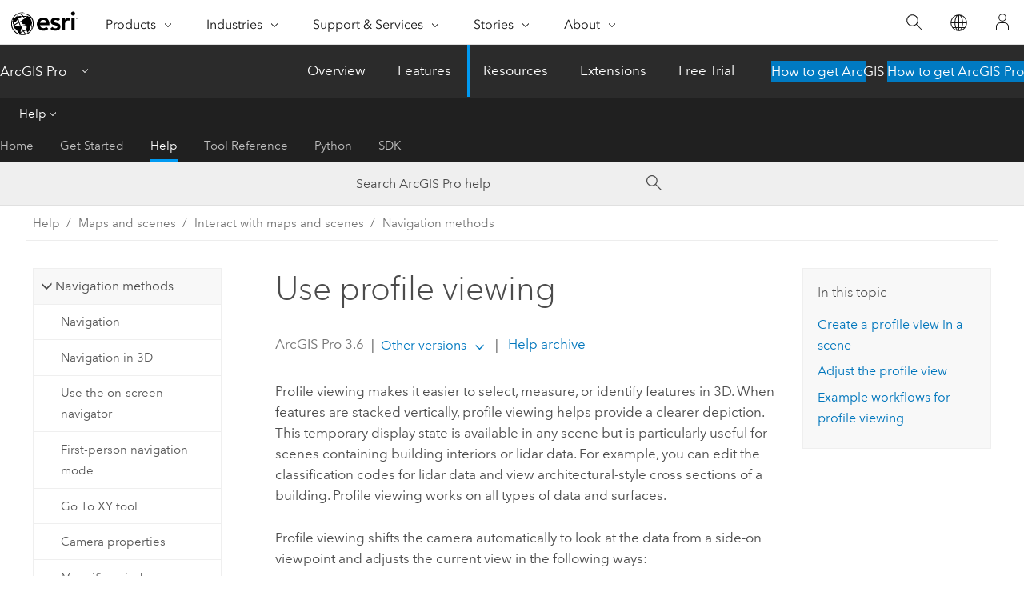

--- FILE ---
content_type: text/html; charset=UTF-8
request_url: https://pro.arcgis.com/en/pro-app/latest/help/mapping/navigation/profile-viewing.htm
body_size: 43360
content:


<!DOCTYPE html>
<!--[if lt IE 7]>  <html class="ie lt-ie9 lt-ie8 lt-ie7 ie6" dir="ltr"> <![endif]-->
<!--[if IE 7]>     <html class="ie lt-ie9 lt-ie8 ie7" dir="ltr"> <![endif]-->
<!--[if IE 8]>     <html class="ie lt-ie9 ie8" dir="ltr"> <![endif]-->
<!--[if IE 9]>     <html class="ie ie9" dir="ltr"> <![endif]-->
<!--[if !IE]><!--> <html dir="ltr" lang="en"> <!--<![endif]-->
<head>
    <meta charset="utf-8">
    <title>Use profile viewing&mdash;ArcGIS Pro | Documentation</title>
    <meta content="IE=edge,chrome=1" http-equiv="X-UA-Compatible">

    <script>
      var appOverviewURL = "/content/esri-sites/en-us/arcgis/products/arcgis-pro/overview";
    </script>

    <script>
      var docConfig = {
        locale: 'en'
        ,localedir: 'en'
        ,langSelector: ''
        
        ,relativeUrl: false
        

        ,searchformUrl: '/search/'
        ,tertiaryNavIndex: '2'

        
      };
    </script>
	 


    
    <!--[if lt IE 9]>
      <script src="/cdn/js/libs/html5shiv.js" type="text/javascript"></script>
      <script src="/cdn/js/libs/selectivizr-min.js" type="text/javascript"></script>
      <script src="/cdn/js/libs/json2.js" type="text/javascript"></script>
      <script src="/cdn/js/libs/html5shiv-printshiv.js" type="text/javascript" >

    <![endif]-->

     <!--[if lt IE 11]>
    <script>
      $$(document).ready(function(){
        $$(".hideOnIE").hide();
      });
    </script>
    <![endif]-->
	<meta name="viewport" content="width=device-width, user-scalable=no">
	<link href="/assets/img/favicon.ico" rel="shortcut icon" >
	<link href="/assets/css/screen.css" media="screen" rel="stylesheet" type="text/css" />
	<link href="/cdn/calcite/css/documentation.css" media="screen" rel="stylesheet" type="text/css" />
	<link href="/assets/css/print.css" media="print" type="text/css" rel="stylesheet" />

	<!--
	<link href="/assets/css/screen_l10n.css" media="screen" rel="stylesheet" type="text/css" />
	<link href="/assets/css/documentation/base_l10n.css" media="screen" rel="stylesheet" type="text/css" />
	<link href="/assets/css/print_l10n.css" media="print" type="text/css" rel="stylesheet" />
	-->
	<script src="/cdn/js/libs/latest/jquery.latest.min.js" type="text/javascript"></script>
    <script src="/cdn/js/libs/latest/jquery-migrate-latest.min.js" type="text/javascript"></script>
	<script src="/cdn/js/libs/jquery.cookie.js" type="text/javascript"></script>
	<link href="/cdn/css/colorbox.css" media="screen" rel="stylesheet" type="text/css" />
	<link href="/cdn/css/colorbox_l10n.css" media="screen" rel="stylesheet" type="text/css" />
	<script src="/cdn/js/libs/jquery.colorbox-min.js" type="text/javascript"></script>
	<script src="/assets/js/video-init.js" type="text/javascript"></script>
	<script src="/assets/js/sitecfg.js" type="text/javascript"></script>
	
		<script src="/assets/js/signIn.js" type="text/javascript"></script>
	
	

	<!--- Language Picker -->
	<script src="/assets/js/locale/l10NStrings.js" type="text/javascript"></script>
	
		<script src="/assets/js/locale/langSelector.js" type="text/javascript"></script>
	

	<script src="/assets/js/calcite-web.js" type="text/javascript"></script>



  <!--- search MD -->
    <META name="description" content="Use profile viewing to display 3D data as a vertical slice."><META name="last-modified" content="2025-10-9"><META name="product" content="arcgis-pro"><META name="version" content="pro3.6"><META name="search-collection" content="help"><META name="search-category" content="help-general"><META name="subject" content="MAPPING"><META name="sub_category" content="ArcGIS Pro"><META name="content_type" content="Help Topic"><META name="subject_label" content="MAPPING"><META name="sub_category_label" content="ArcGIS Pro"><META name="content_type_label" content="Help Topic"><META name="content-language" content="en">
    <!--- search MD -->
      
    <!-- Add in Global Nav -->
    <link rel="stylesheet" href="//webapps-cdn.esri.com/CDN/components/global-nav/css/gn.css" />
    <!--<script src="//webapps-cdn.esri.com/CDN/components/global-nav/test_data.js"></script>-->
    <script src="//webapps-cdn.esri.com/CDN/components/global-nav/js/gn.js"></script>
    <!-- End Add in Global Nav -->

</head>

<!--
      pub: GUID-9119C553-6548-4807-A41B-7BFA6F4E33CA=45
      tpc: GUID-35456F8D-462E-4A3F-B1F6-80BC528567D5=8
      help-ids: []
      -->


<!-- variable declaration, if any -->

<body class="claro en pro esrilocalnav">
  <!-- Secondary nav -->
  <script>
     insertCss(_esriAEMHost+"/etc.clientlibs/esri-sites/components/content/local-navigation/clientlibs.css")
     insertElem("div", "local-navigation", '<nav id="second-nav" navtype="existingNavigation" domain="'+_esriAEMHost+'" path="'+appOverviewURL+'"></nav>' )
  </script>

  
<!-- End of drawer -->

  
  <div class="wrapper">
      <!--googleoff: all-->


      <div id="skip-to-content">
        <!--googleoff: all-->
        <div class="search">
        <div class="esri-search-box">
          <div class="search-component">
            <form id="helpSearchForm">
              <input class="esri-search-textfield leader" name="q" placeholder="Search ArcGIS Pro help" autocapitalize="off" autocomplete="off" autocorrect="off" spellcheck="false" aria-label="Search ArcGIS Pro help">
  <input type="hidden" name="collection" value="help" />
  <input type="hidden" name="product" value="arcgis-pro" />
  <input type="hidden" name="version" value="pro3.6" />
  <input type="hidden" name="language" value="en" />
  <button class="esri-search-button-submit" type="submit" aria-label="Search"></button>
            </form>
          </div>
        </div>
      </div>
        <!--googleon: all-->
       
        <!-- content goes here -->
        <div class="grid-container ">
          

            
              
  <!--BREADCRUMB-BEG--><div id="bigmac" class="sticky-breadcrumbs trailer-2" data-spy="affix" data-offset-top="180"> </div><!--BREADCRUMB-END-->
  <!--googleoff: all-->
    <div class="column-5 tablet-column-12 trailer-2 ">
      <aside class="js-accordion accordion reference-index" aria-live="polite" role="tablist">
        <div></div>
      </aside>

      <div class="js-sticky scroll-show tablet-hide leader-1 back-to-top" data-top="0" style="top: 0px;">
        <a href="#" class="btn btn-fill btn-clear">Back to Top</a>
      </div>
    </div>
  <!--googleon: all-->
  
            
            
            
	
		<div class="column-13  pre-1 content-section">
	
		<header class="trailer-1"><h1>Use profile viewing</h1></header>

		 
	<!--googleoff: all-->
	
		
				<aside id="main-toc-small" class="js-accordion accordion tablet-show trailer-1">
			      <div class="accordion-section">
			        <h4 class="accordion-title">In this topic</h4>
			        <div class="accordion-content list-plain">
			          <ol class="list-plain pre-0 trailer-0"><li><a href="#GUID-9F56F211-BC7E-462E-B4C9-1F4B13E97945">Create a profile view in a scene
</a></li><li><a href="#GUID-556E8747-83E1-495F-8040-DD060074A8BB">Adjust the profile view</a></li><li><a href="#GUID-51884B56-7D06-4D53-913A-3F4351C45168">Example workflows for profile viewing</a></li></ol>
			        </div>
			      </div>
			     </aside>
		
    
   <!--googleon: all-->


		<main>
			
	
    	
    


			

<p id="GUID-4910850F-D61B-471A-A555-5ABACEDB6408">Profile viewing makes it easier to select, measure, or identify features in 3D. When features are stacked vertically, profile viewing helps provide a clearer depiction.  This  temporary display state is available in any scene but is particularly useful for scenes containing building interiors or lidar data.  For example, you can edit  the classification codes for lidar data and view architectural-style cross sections of a building.  Profile viewing works on all types of data and surfaces.</p><p id="GUID-33792494-6421-4939-B689-5983AA7771DE">  Profile viewing shifts the camera automatically to look at the data from a side-on viewpoint and adjusts the current view in the following ways:<ul purpose="ul" id="UL_CBF68269401448EEB0A185A891F5E0A2"><li purpose="li" id="LI_E8EAA3DE65BD44C995F9A67E26275B78">The display is clipped into a vertical slice.</li><li purpose="li" id="LI_1B8C42F6DCD147A5AD0B22AB58F24E6A">The scene view switches from the default drawing mode to <a class="xref xref" esrisubtype="extrel" hrefpfx="/en/pro-app/3.6/help/mapping" href="/en/pro-app/3.6/help/mapping/map-authoring/scenes.htm#ESRI_SECTION2_237EAD6C58CF4CB39D3AC2D4F5175834">parallel drawing mode</a> so there is no perspective distortion in the view. </li><li purpose="li" id="LI_3DA1E3B1E97C40A9BC4434049D30B482"><a class="xref xref" href="/en/pro-app/3.6/help/mapping/navigation/overview-of-3d-navigation.htm#ESRI_SECTION1_5B571030B88943ED93D1F00C4E6FFDA9">Planar navigation</a> activates so you can pan across the scene rather than through it.</li></ul></p><p id="GUID-80A7E62F-B718-4668-A7E8-15B4CB6DB29B">The tools and settings for profile viewing are on the
<span class="uicontrol">View</span> tab in the <span class="uicontrol">Profile Viewing</span> group. Projects that are saved with scenes displayed
using profile viewing reopen in the same state. The profile viewing controls are also accessible on the <span class="uicontrol">Classification</span> tab when working directly with  LAS datasets. </p><section class="section1 padded-anchor" id="GUID-9F56F211-BC7E-462E-B4C9-1F4B13E97945" purpose="section1"><h2>Create a profile view in a scene
</h2><p id="GUID-6F484D1C-C31F-446A-9E97-33A45C26F0EE">A profile view requires that a line be either constructed or selected in an area of interest. You construct a profile line the same way you create a two-point line feature. By default, the profile line automatically completes and updates the view extent into the profile viewing state.  The extent is clipped to define the profile area and the camera navigates to an orthogonal viewpoint.  The view automatically switches to  parallel drawing mode so there is no perspective distortion in the view. Planar navigation is activated so you pan across the view rather than through it. </p><p id="GUID-EFAF57D9-CCEC-49C2-B64E-3410BF987957">Optionally, you can set the line creation to not complete automatically.   With autocomplete off, you can use editing handles in the scene  to manually scale and reposition the profile extent. You must manually click <span class="uicontrol">Finish Profile</span> <img purpose="img" placement="inline" alt="" title="" src="GUID-736F6A96-6A49-48FA-934A-2BA17BC31816-web.png" loading="lazy"> in the on-screen settings control to apply the profile line and update the display.</p><p id="GUID-73FB601B-06E0-4905-8022-BD24C70DCB0E">The methods for creating a profile view are as follows:<h4 class="table title"></h4><div class="overflow-auto"><table class="tablexyz lined-rows lined-columns bordered  
            always-wrap
          "><colgroup width="1.00*"></colgroup><colgroup width="4.27*"></colgroup><thead><tr><th colspan="1">Method</th><th colspan="1">Description</th></tr></thead><tbody class="align-middle"><tr class="align-middle"><td outputclass="" purpose="entry" rowspan="1" colspan="1"><p id="GUID-0DDF772D-6603-4B2C-9F37-847EB7ADC99D">Cross Section</p></td><td outputclass="" purpose="entry" rowspan="1" colspan="1"><p id="GUID-7B0486F3-67B5-4B8C-A19D-6331445BF3F3">Draw a line to establish the front edge of the profile.</p></td></tr><tr class="align-middle"><td outputclass="" purpose="entry" rowspan="1" colspan="1"><p id="GUID-190D0A28-3D4A-4270-BD02-D9E3DCE90079">Along a Line</p></td><td outputclass="" purpose="entry" rowspan="1" colspan="1"><p id="GUID-D4117C07-B1EE-457A-855C-1E912FAF373D">Draw a line to define the profile path. Double-click to place the last vertex.</p></td></tr><tr class="align-middle"><td outputclass="" purpose="entry" rowspan="1" colspan="1"><p id="GUID-5A38DB7F-691D-4F39-AE1B-43413B57AA63">Along Selected Lines</p></td><td outputclass="" purpose="entry" rowspan="1" colspan="1"><p id="GUID-8FAC4A9A-372A-4318-9C6E-15D73BDCF8B9">Use the current selection to define the profile path.</p></td></tr></tbody><caption></caption></table></div></p><section class="section2 padded-anchor" id="ESRI_SECTION2_B40E6DA8172545C8817304FE555A3705" purpose="section2"><h3>Create a cross section profile</h3><p id="GUID-E37CB411-D99F-4376-AC40-CE0493363A29">To create a cross section profile view of the scene by manually drawing a line across a section, do the following:</p><section class="wfsteps padded-anchor" purpose="wfsteps"><div class="steps" id="GUID-3953162D-798D-4C09-9960-42BCAA79FC19"><ol class="list-numbered" purpose="ol"><li purpose="step" cid="u6k6O" id="ESRI_STEP_4F83B49E97B44B689E0937E352F64A9F"><span purpose="cmd">On the <span class="uicontrol">View</span> tab, in the <span class="uicontrol">Profile Viewing</span> group, review or set the <span class="uicontrol">Depth</span> value. 
</span><div class="info" purpose="info"><p id="GUID-E3D54179-C7EB-4300-8548-8C9C354ED786"><ul purpose="ul" id="UL_5E5E45EA59A24DCC9817D41DF17E53A7"><li purpose="li" id="LI_6E58FB945BD444D28F8A7AD51F260B18"> This is the depth of the viewing slice. The larger the depth value, the more content that displays in the profile view. Larger values increase the potential for features up close to obscure any content farther away. Smaller depth values are recommended.</li><li purpose="li" id="LI_CE9DEEFC92754FC391D9F683B89C6360">The depth value and unit of measure are not dependent on the unit defined in the scene. To change the unit of measure, type a new value and press <span class="shortcut">Enter</span>—for example, <span class="usertext" purpose="usertext">10m</span> or <span class="usertext" purpose="usertext">20ft</span>. </li></ul></p></div></li><li purpose="step" id="ESRI_STEP_EFAA980160F040E0A2CEA3FD0E1C7C88"><span purpose="cmd">Click the <span class="uicontrol">Create</span> drop-down menu and confirm <span class="uicontrol">Auto-complete</span> and <span class="uicontrol">Cross Section</span> are checked. </span><div class="info" purpose="info"><p id="GUID-C733AD06-8B96-4D6E-851B-E5DBC98E01C7">By default, <span class="uicontrol">Auto-complete</span> is checked so that the profile line sketch is automatically completed after you click the endpoint.   If you uncheck  <span class="uicontrol">Auto-complete</span>, the profile line  stays in an edit-sketch mode and can be repositioned around the view before it  is applied.</p></div></li><li purpose="step" id="ESRI_STEP_BA752ECB501A405FA867B78460E26F9A"><span purpose="cmd">Click <span class="uicontrol">Create</span> <img purpose="img" placement="inline" alt="" title="" src="GUID-79DCD429-952E-4E5B-AF0D-A18AF2A89493-web.png" loading="lazy"> to activate the <span class="uicontrol">Create Profile</span> tool.</span></li><li purpose="step" id="ESRI_STEP_6081F726A21847FDABAB8BA89123C1B5"><span purpose="cmd">Move the pointer into the view.  Click once to set the starting point of the profile line.  Click again to set the endpoint of the profile line. </span><div class="stepresult" purpose="stepresult"><p id="GUID-E4A4B2BD-7624-4DF6-AD28-0012F70BE73C">The text <span class="uicontrol">Profile Viewing</span> appears at the top of the scene to indicate you are currently in a profile viewing state.</p></div></li><li purpose="step" id="ESRI_STEP_8B44E5DFA33B460CB8D4D22698B4F58D"><span purpose="cmd">To reset the camera to its starting profile position, click <span class="uicontrol">Full Extent</span> <img purpose="img" placement="inline" alt="" title="" src="GUID-D07A1859-D31B-4014-BAD5-471C050C5AE5-web.png" loading="lazy"> on the <span class="uicontrol">View</span> tab in the <span class="uicontrol">Profile Viewing</span> group.</span></li><li purpose="step" id="ESRI_STEP_B564CEA6F4684C5AAA9538475258880B"><span purpose="cmd">To exit profile viewing mode, click the <span class="uicontrol">Close</span> button <img purpose="img" placement="inline" alt="" title="" src="GUID-7703E708-4824-4917-881D-8F58B64EBCCE-web.png" loading="lazy"> in the upper right of the scene view in the same banner where the <span class="uicontrol">Profile Viewing</span> text appears. </span><div class="stepresult" purpose="stepresult"><p id="GUID-579E696F-D697-4A7F-BDBF-C9ADAF5A7451">The camera returns to its previous viewpoint and exits both planar navigation mode and parallel viewing mode.</p></div></li></ol></div></section></section><section class="section2 padded-anchor" id="ESRI_SECTION2_FC0DB762FC754492B3C35A8CFD50D5D9" purpose="section2"><h3>Create a profile view along a line</h3><p id="GUID-CEDA7BAF-1FE1-47CF-BB91-6B07875B8928">To create a profile view along a manually drawn line, do the following: </p><section class="wfsteps padded-anchor" purpose="wfsteps"><div class="steps" id="ESRI_STEPS_E5B47B8D53EF47BFBF8CBDC5D89D2A87"><ol class="list-numbered" purpose="ol"><li purpose="step" cid="u6k6O" id="ESRI_STEP_11AE12357D6947708283288A9D8963F6"><span purpose="cmd">On the <span class="uicontrol">View</span> tab, in the <span class="uicontrol">Profile Viewing</span> group, review or set the <span class="uicontrol">Depth</span> value. 
</span><div class="info" purpose="info"><p id="GUID-91F9A160-19BA-46BE-B9A6-6198CBBA93C3"><ul purpose="ul" id="UL_7765AA2147E74C07B4869F494CEF678C"><li purpose="li" id="LI_10CF4EC165934BAD8E489FC5AFA5E781"> This is the depth of the viewing slice. The larger the depth value, the more content that displays in the profile view. Larger values increase the potential for features up close to obscure any content farther away. Smaller depth values are recommended.</li><li purpose="li" id="LI_2EFB64BFF8CA41FE8D062560D611E2B2">The depth value and unit of measure are not dependent on the unit defined in the scene. To change the unit of measure, type a new value and press <span class="shortcut">Enter</span>—for example, <span class="usertext" purpose="usertext">10m</span> or <span class="usertext" purpose="usertext">20ft</span>. </li></ul></p></div></li><li purpose="step" id="ESRI_STEP_00CC3FFE716C4EB9B6413807B5078648"><span purpose="cmd">Click the <span class="uicontrol">Create</span> drop-down menu and confirm <span class="uicontrol">Auto-complete</span> and <span class="uicontrol">Along a Line</span> are checked.</span><div class="info" purpose="info"><p id="GUID-E82FACFF-A3DF-4A7E-9E04-E9E05763EC8A">By default, <span class="uicontrol">Auto-complete</span> is checked so that the profile line sketch is automatically completed after you double-click to indicate the endpoint.   If you uncheck  <span class="uicontrol">Auto-complete</span>, the profile line  stays in an edit-sketch mode and can be repositioned around the view before it  is applied.</p></div></li><li purpose="step" id="ESRI_STEP_42CF49F3F6FE49BC91A8D86D4AC7E1F3"><span purpose="cmd">Click <span class="uicontrol">Create</span> <img purpose="img" placement="inline" alt="" title="" src="GUID-79DCD429-952E-4E5B-AF0D-A18AF2A89493-web.png" loading="lazy"> to activate the <span class="uicontrol">Create Profile</span> tool.</span></li><li purpose="step" id="ESRI_STEP_D77897F4EE69423F8A8ACDD065A4ADDD"><span purpose="cmd">Move the pointer into the view.  Click to draw the profile line.  Double-click to set the endpoint of the profile line. </span><div class="stepresult" purpose="stepresult"><p id="GUID-EA00DAE7-BBA3-4C24-ACAE-650FBDD5950D">The text <span class="uicontrol">Profile Viewing</span> appears at the top of the scene to indicate you are currently in a profile viewing state.</p></div></li><li purpose="step" id="ESRI_STEP_CD088A638336423B921EA76740B0FE44"><span purpose="cmd">To reset the camera to its starting profile position, click <span class="uicontrol">Full Extent</span> <img purpose="img" placement="inline" alt="" title="" src="GUID-D07A1859-D31B-4014-BAD5-471C050C5AE5-web.png" loading="lazy"> on the <span class="uicontrol">View</span> tab in the <span class="uicontrol">Profile Viewing</span> group.</span></li><li purpose="step" id="ESRI_STEP_BBBA840507254D4B81F542352B1E5B19"><span purpose="cmd">To exit profile viewing mode, click the <span class="uicontrol">Close</span> button <img purpose="img" placement="inline" alt="" title="" src="GUID-7703E708-4824-4917-881D-8F58B64EBCCE-web.png" loading="lazy"> in the upper right of the scene view in the same banner where the <span class="uicontrol">Profile Viewing</span> text appears. </span><div class="stepresult" purpose="stepresult"><p id="GUID-748E1C96-299C-44FF-AC3D-03A004BC63C3">The camera returns to its previous viewpoint and exits both planar navigation mode and parallel viewing mode.</p></div></li></ol></div></section></section><section class="section2 padded-anchor" id="ESRI_SECTION2_1BC37FCEC9C8460EBC451600D4B29831" purpose="section2"><h3>Create a profile view along selected lines</h3><p id="GUID-B8B43AC2-EC3B-4397-8564-586095AA3358">To create a profile view along a selected line or set of lines, do the following;</p><section class="wfsteps padded-anchor" purpose="wfsteps"><div class="steps" id="ESRI_STEPS_BA9F4E557E0342E79AF3A187349D7E83"><ol class="list-numbered" purpose="ol"><li purpose="step" cid="u6k6O" id="ESRI_STEP_0C124E0DF36A4B3B872EEDDEE78D5CCA"><span purpose="cmd">On the <span class="uicontrol">View</span> tab, in the <span class="uicontrol">Profile Viewing</span> group, review or set the <span class="uicontrol">Depth</span> value. 
</span><div class="info" purpose="info"><p id="GUID-933523C6-DF42-4E98-B955-60EEDC34E0CE"><ul purpose="ul" id="UL_CCEF6E35EB0B41AB9F7D342392C62096"><li purpose="li" id="LI_EBDF697A231E485A89A5FDE3446158DC"> This is the depth of the viewing slice. The larger the depth value, the more content that displays in the profile view. Larger values increase the potential for features up close to obscure any content farther away. Smaller depth values are recommended.</li><li purpose="li" id="LI_C0A4C85DB94946CCB3B54495E23BA1D5">The depth value and unit of measure are not dependent on the unit defined in the scene. To change the unit of measure, type a new value and press <span class="shortcut">Enter</span>—for example, <span class="usertext" purpose="usertext">10m</span> or <span class="usertext" purpose="usertext">20ft</span>. </li></ul></p></div></li><li purpose="step" id="ESRI_STEP_1F36A7292C1F4A70BE6951060F0159EC"><span purpose="cmd">Click the <span class="uicontrol">Create</span> drop-down menu and confirm <span class="uicontrol">Along Selected Lines</span> is checked. </span></li><li purpose="step" id="ESRI_STEP_5BA5F56ED2794890B0F046A8F7C8D547"><span purpose="cmd">Click <span class="uicontrol">Create</span> <img purpose="img" placement="inline" alt="" title="" src="GUID-79DCD429-952E-4E5B-AF0D-A18AF2A89493-web.png" loading="lazy">.</span><div class="stepresult" purpose="stepresult"><p id="GUID-3A8C1B7F-A2B1-4CDC-B94F-E844910E4D1D">The text <span class="uicontrol">Profile Viewing</span> appears at the top of the scene to indicate you are currently in a profile viewing state.</p></div></li><li purpose="step" id="ESRI_STEP_E418FD5A9674427C8A9677C76A2BF5DA"><span purpose="cmd">To reset the camera to its starting profile position, click <span class="uicontrol">Full Extent</span> <img purpose="img" placement="inline" alt="" title="" src="GUID-D07A1859-D31B-4014-BAD5-471C050C5AE5-web.png" loading="lazy"> on the <span class="uicontrol">View</span> tab in the <span class="uicontrol">Profile Viewing</span> group.</span></li><li purpose="step" id="ESRI_STEP_51EFF945036C4423879D50798CDE4483"><span purpose="cmd">To exit profile viewing mode, click the <span class="uicontrol">Close</span> button <img purpose="img" placement="inline" alt="" title="" src="GUID-7703E708-4824-4917-881D-8F58B64EBCCE-web.png" loading="lazy"> in the upper right of the scene view in the same banner where the <span class="uicontrol">Profile Viewing</span> text appears. </span><div class="stepresult" purpose="stepresult"><p id="GUID-28A2ADE7-1980-4C38-AFDB-98251CA63DC5">The camera returns to its previous viewpoint and exits both planar navigation mode and parallel viewing mode.</p></div></li></ol></div></section></section></section>

<section class="section1 padded-anchor" id="GUID-556E8747-83E1-495F-8040-DD060074A8BB" purpose="section1"><h2>Adjust the profile view</h2><p id="GUID-FAA3B554-8039-48AD-8CE5-1C571C2F461A">You can adjust the location and properties of the active profile view without having to exit profile viewing and define the profile line again. This is useful for small changes to the depth, width, or angle of the profile view, or for moving the profile view display through the scene in a series of fixed distance steps.</p><p id="GUID-A936B9A8-1F83-4292-9987-99AC94D91C1C">The options for interacting with profile viewing on the <span class="uicontrol">View</span> tab include the following:</p><p id="GUID-43416AF1-4868-4524-9BC6-92B76E454CCD"><h4 class="table title"></h4><div class="overflow-auto"><table class="tablexyz lined-rows lined-columns bordered  
            always-wrap
          "><colgroup width="*"></colgroup><colgroup width="*"></colgroup><thead><tr><th colspan="1">Command</th><th colspan="1">Description</th></tr></thead><tbody class="align-middle"><tr class="align-middle"><td outputclass="" purpose="entry" rowspan="1" colspan="1"><p id="GUID-0E899C49-6A8E-43FD-B854-147E4CEA8148"><span class="uicontrol">Full Extent</span> <img purpose="img" placement="inline" alt="" title="" src="GUID-D07A1859-D31B-4014-BAD5-471C050C5AE5-web.png" loading="lazy"></p></td><td outputclass="" purpose="entry" rowspan="1" colspan="1"><p id="GUID-7838B7EB-1FED-4B1A-A2D8-8A9C8965602B"> Returns the camera to the front of the profile line. This command is useful if you navigate away from your content. Depending on the aspect ratio of the data inside the profile view, you may need to zoom out to see all the content from this viewpoint.</p></td></tr><tr class="align-middle"><td outputclass="" purpose="entry" rowspan="1" colspan="1"><p id="GUID-4D13E73F-FFD6-40F1-9279-F7BDED87BC58"><span class="uicontrol">Settings</span> <img purpose="img" placement="inline" alt="" title="" src="GUID-0FADBE1D-5601-4C05-965E-8903BC8BF682-web.png" loading="lazy"></p></td><td outputclass="" purpose="entry" rowspan="1" colspan="1"><p id="GUID-7E7AF488-3EA4-4B2D-92E3-2CA2710851E9">Allows you to show or hide the on-screen settings for adjusting the profile view.  </p></td></tr><tr class="align-middle"><td outputclass="" purpose="entry" rowspan="1" colspan="1"><p id="GUID-5DF0C0FB-431F-4C60-9622-1C15E85C7A52"><span class="uicontrol">Depth</span></p></td><td outputclass="" purpose="entry" rowspan="1" colspan="1"><p id="GUID-029E358A-27BB-44AB-8CDB-D85A5A2F3A5F">Sets the depth to use when creating a profile view.</p><p id="GUID-8170D833-3792-4D20-931C-DB6723875473">Larger values contain more content but potentially contain more elements that obscure each other. Smaller values are recommended. The value is stored as a user setting and saves until you change it.</p></td></tr><tr class="align-middle"><td outputclass="" purpose="entry" rowspan="1" colspan="1"><p id="GUID-C97E6F39-FE01-4CCD-A388-473ACC2BF2ED"><span class="uicontrol">Move Forward</span> <img purpose="img" placement="inline" alt="" title="" src="GUID-3DF99D49-5199-4592-BCF6-827EBA0D2D50-web.png" loading="lazy"></p></td><td outputclass="" purpose="entry" rowspan="1" colspan="1"><p id="GUID-B03ACEFE-D871-469B-80FC-480F33DD4A7F">Steps the position of the profile view in the direction the camera is facing by its current depth value.</p></td></tr><tr class="align-middle"><td outputclass="" purpose="entry" rowspan="1" colspan="1"><p id="GUID-5E18F6D0-98B8-4B98-953B-AA796834DC66"><span class="uicontrol">Move Backward</span> <img purpose="img" placement="inline" alt="" title="" src="GUID-A56764FB-E5CA-4AB6-A72D-A78B6213BAC1-web.png" loading="lazy"></p></td><td outputclass="" purpose="entry" rowspan="1" colspan="1"><p id="GUID-E675095A-75D0-4B7A-9853-2C7A42D15730">Steps the position of the profile view backward, relative to the direction the camera is facing, by its current depth value.</p></td></tr></tbody><caption></caption></table></div></p><p id="GUID-7B343618-7D12-4647-9595-D20C17FE4FBC">The options for interacting with profile viewing using the on-screen control, which can be turned on using the <span class="uicontrol">Settings</span> button <img purpose="img" placement="inline" alt="" title="" src="GUID-0FADBE1D-5601-4C05-965E-8903BC8BF682-web.png" loading="lazy">, include the following:<h4 class="table title"></h4><div class="overflow-auto"><table class="tablexyz lined-rows lined-columns bordered  
            always-wrap
          "><colgroup width="*"></colgroup><colgroup width="*"></colgroup><thead><tr><th colspan="1">Command</th><th colspan="1">Description</th></tr></thead><tbody class="align-middle"><tr class="align-middle"><td outputclass="" purpose="entry" rowspan="1" colspan="1"><p id="GUID-8E858A12-0EF1-41D1-8D55-9B4DADC84228"><span class="uicontrol">Width</span></p></td><td outputclass="" purpose="entry" rowspan="1" colspan="1"><p id="GUID-986ED36B-EEF2-4648-9D5A-0F62F9C6B296">View or update the value for the width of the current profile view.</p><p id="GUID-A34C0413-6B0F-410E-9150-AE06109CA303">Increasing the value widens the amount of content shown across the profile view. The camera position does not change, so you may need to zoom out to see the additional content.</p></td></tr><tr class="align-middle"><td outputclass="" purpose="entry" rowspan="1" colspan="1"><p id="GUID-C4D5C812-E520-4AAC-9674-5A9DFA149C3F"><span class="uicontrol">Depth</span></p></td><td outputclass="" purpose="entry" rowspan="1" colspan="1"><p id="GUID-EF9294AC-E50E-4FAF-AD9A-EE5CB305B48C">View or update the depth value of the current profile view.</p><p id="GUID-0A759EAF-5D69-4002-B9EC-720B5DDD028E"> Increasing this value includes more content in the current profile viewing extent and increases the likelihood that near content obscures far content.</p></td></tr><tr class="align-middle"><td outputclass="" purpose="entry" rowspan="1" colspan="1"><p id="GUID-561595BA-3FB8-4879-BA71-DEC2F5436E5E"><span class="uicontrol">Heading</span></p></td><td outputclass="" purpose="entry" rowspan="1" colspan="1"><p id="GUID-0EC5D6A2-8CE5-4C41-9140-AC98EDF0D75F">View or update the azimuthal angle of the current profile view.</p><p id="GUID-60E09CC5-CF6C-4A7A-B387-953DFF483DC2">Changing this value rotates the profile view around its centerpoint and moves the camera to maintain an orthogonal view direction. Only available when using the Cross Section method.</p></td></tr><tr class="align-middle"><td outputclass="" purpose="entry" rowspan="1" colspan="1"><p id="GUID-A96F6BD9-9000-46AA-81A0-890E5F67F242"><span class="uicontrol">Current Distance</span></p></td><td outputclass="" purpose="entry" rowspan="1" colspan="1"><p id="GUID-ED65FAA9-DF92-4C1A-B808-E6638CF611C6">Only available when using Along a Line and Selected Lines methods.</p><p id="GUID-A603AEFC-8DFD-4B42-B5F1-298FA73003BD">The distance traveled since entering profile viewing mode. Enter a new value to travel to a new distance along the line.</p></td></tr><tr class="align-middle"><td outputclass="" purpose="entry" rowspan="1" colspan="1"><p id="GUID-8BC2618A-B905-4C9E-9CD0-F2C879DAAFE1"><span class="uicontrol">Total Distance</span></p></td><td outputclass="" purpose="entry" rowspan="1" colspan="1"><p id="GUID-E13B1AEE-8C1C-4C89-B6E0-89FFD1A665DD">Only available when using Along a Line and Selected Lines methods.</p><p id="GUID-EE4B7BD0-9E1A-4F07-B845-5B6BA831205C">The read-only total distance of the profile viewing line.</p></td></tr><tr class="align-middle"><td outputclass="" purpose="entry" rowspan="1" colspan="1"><p id="GUID-6AC6FDDD-DCA2-49DB-8F10-83AB572D1D45"><span class="uicontrol">Move Forward</span> <img purpose="img" placement="inline" alt="" title="" src="GUID-3DF99D49-5199-4592-BCF6-827EBA0D2D50-web.png" loading="lazy"></p></td><td outputclass="" purpose="entry" rowspan="1" colspan="1"><p id="GUID-9267A6B7-E88A-4ECF-8728-28EC1037B116">Steps the position of the profile view in the direction the camera is facing by its current depth value.</p></td></tr><tr class="align-middle"><td outputclass="" purpose="entry" rowspan="1" colspan="1"><p id="GUID-4F0A2911-A2D2-4DD2-8344-5D929BD01FEE"><span class="uicontrol">Move Backward</span> <img purpose="img" placement="inline" alt="" title="" src="GUID-A56764FB-E5CA-4AB6-A72D-A78B6213BAC1-web.png" loading="lazy"></p></td><td outputclass="" purpose="entry" rowspan="1" colspan="1"><p id="GUID-12E9EE00-30BF-473C-9711-A1D7641E3D36">Steps the position of the profile view backward, relative to the direction the camera is facing, by its current depth value.</p></td></tr><tr class="align-middle"><td outputclass="" purpose="entry" rowspan="1" colspan="1"><p id="GUID-072C96B2-F185-4721-A3CC-27A90924A250"><span class="uicontrol">Move and Rotate Profile</span> <img purpose="img" placement="inline" alt="" title="" src="GUID-D85612D2-0CB1-44A7-9EDC-FFB85333483B-web.png" loading="lazy"></p></td><td outputclass="" purpose="entry" rowspan="1" colspan="1"><p id="GUID-0708219B-E9BE-4A84-8EA4-A049FBDE64E2">Only available when line creation is set to not autocomplete.</p><p id="GUID-F47F6172-CD93-42CA-AA91-79DB7CFBECDD">Rotate the green handle to change the heading of the profile line.  Drag the green arrow to adjust the z-value. The z-value is used to center the view when <span class="uicontrol">Full Extent</span> <img purpose="img" placement="inline" alt="" title="" src="GUID-D07A1859-D31B-4014-BAD5-471C050C5AE5-web.png" loading="lazy"> is clicked.</p></td></tr><tr class="align-middle"><td outputclass="" purpose="entry" rowspan="1" colspan="1"><p id="GUID-80F167A9-76B9-4549-B054-8E0E471AF8B6"><span class="uicontrol">Scale Profile</span> <img purpose="img" placement="inline" alt="" title="" src="GUID-2A1E3A4E-324C-4A3A-A4B0-D8FFCF9E0E6E-web.png" loading="lazy"></p></td><td outputclass="" purpose="entry" rowspan="1" colspan="1"><p id="GUID-FC497F32-5A3C-4E08-B846-A2262BA91B69">Only available when line creation is set to not autocomplete.</p><p id="GUID-7C6EC7C8-1C45-4537-A92E-8ECE63369032">Drag the spherical anchor points to widen or shrink the profile line's width and depth values.</p></td></tr><tr class="align-middle"><td outputclass="" purpose="entry" rowspan="1" colspan="1"><p id="GUID-9D047FFD-0C8A-4E06-8F1F-744BEA336982"><span class="uicontrol">Finish Profile</span> <img purpose="img" placement="inline" alt="" title="" src="GUID-736F6A96-6A49-48FA-934A-2BA17BC31816-web.png" loading="lazy"></p></td><td outputclass="" purpose="entry" rowspan="1" colspan="1"><p id="GUID-249E8674-4A6E-439E-BF91-3210B58CEC98">Only available when line creation is set to not autocomplete.</p><p id="GUID-13953E4E-8212-44CB-81A5-891567E6F553">This applies the profile line and updates the display.</p></td></tr></tbody><caption></caption></table></div></p></section><section class="section1 padded-anchor" id="GUID-51884B56-7D06-4D53-913A-3F4351C45168" purpose="section1"><h2>Example workflows for profile viewing</h2><p id="GUID-0CF12F65-6E9F-4F33-817A-9381D9DBEA48">The following examples demonstrate ways profile viewing can be used.</p><section class="section2 padded-anchor" id="ESRI_SECTION2_17A6DD8D760048E5904C09E9088CC944" purpose="section2"><h3>Edit classification codes for lidar data</h3><p id="GUID-1C8B7115-002E-463A-9945-1D8DA42E0E5F">Lidar points have classification codes, such as ground, building, or medium vegetation, and these values can be missing or incorrect. Profile viewing can be used to view the lidar in a way that facilitates the selection and updating of class codes for individual points. To <a class="xref xref" esrisubtype="extrel" hrefpfx="/en/pro-app/3.6/help/data" href="/en/pro-app/3.6/help/data/las-dataset/edit-las-file-classification-codes-manually.htm">edit classification codes</a>, select the LAS dataset layer in the <span class="uicontrol">Contents</span> pane and click the <span class="uicontrol">Classification</span> tab.   The <span class="uicontrol">Profile Viewing</span> controls are accessible on the <span class="uicontrol">Classification</span> tab to create a profile view. Use interactive selection methods and the <span class="uicontrol">Classification Codes</span> drop-down menu in the <span class="uicontrol">Interactive Edit</span> group to choose a new classification code for the selected points. </p><p id="GUID-601C2530-1DBC-4D9E-B674-577D62D6BB77"><figure class="fig" href="#"><img src="GUID-86D7CE4B-6A03-44A7-AD1F-1C076B127FC2-web.gif" alt="Example profile viewing of lidar data" title="Example profile viewing of lidar data" loading="lazy"><figcaption class="fig-caption">The GIF shows an example of navigating through lidar data using profile viewing to find unclassified points.</figcaption></figure></p></section><section class="section2 padded-anchor" id="ESRI_SECTION2_27D996CA690E4CD4B50F17CE7918470B" purpose="section2"><h3>Create profile images of building model data</h3><p id="GUID-869231B0-E119-4805-8036-6110513098D0">Architectural designs often include profile views of the principal sides of a building. Profile viewing can be used to view and export images along these lines. Navigate or use the <span class="uicontrol">Move Forward</span> <img purpose="img" placement="inline" alt="" title="" src="GUID-3DF99D49-5199-4592-BCF6-827EBA0D2D50-web.png" loading="lazy">  and <span class="uicontrol">Move Backward</span> <img purpose="img" placement="inline" alt="" title="" src="GUID-A56764FB-E5CA-4AB6-A72D-A78B6213BAC1-web.png" loading="lazy"> commands to step through your profile. On the <span class="uicontrol">Share</span> tab, click <span class="uicontrol">Export Map to File</span> <img purpose="img" placement="inline" alt="" title="" src="GUID-BA3B096D-20C3-48D3-8E65-C290A9224F7A-web.png" loading="lazy"> to save an image file of the current display. </p><p id="GUID-825F4882-4FDE-4D76-9548-2D0D8025D0EF"><figure class="fig" href="#"><img src="GUID-20A332C8-44D0-4B4A-BBB1-946F055BE737-web.gif" alt="Example profile viewing of building data" title="Example profile viewing of building data" loading="lazy"><figcaption class="fig-caption">The GIF shows an example of navigating through building data using profile viewing.</figcaption></figure></p></section><section class="section2 padded-anchor" id="ESRI_SECTION2_830655FA749F4939BB33E059999DAFC3" purpose="section2"><h3>Use the Measure tool while profile viewing</h3><p id="GUID-CCF5C7A7-01C5-4D34-9288-63DBF4A1A7BF">Profile viewing allows you to <a class="xref xref" href="/en/pro-app/3.6/help/mapping/navigation/measure.htm">measure in 3D</a> by focusing an area of interest and displaying stacked features. This can be useful for dense lidar data. To measure vertically, it is recommended that you use the <span class="uicontrol">Measure Distance</span> tool <img purpose="img" placement="inline" alt="" title="" src="GUID-72B41965-B4E0-44C7-9701-7556A542EF2D-web.png" loading="lazy">. In a scene, it returns results for the direct distance between the endpoints, as well as values for vertical and horizontal offset distances. Measure also supports <a class="xref xref" esrisubtype="extrel" hrefpfx="/en/pro-app/3.6/help" href="/en/pro-app/3.6/help/editing/enable-snapping.htm">snapping</a> so you can accurately create endpoints where you want to measure from and to.</p><p id="GUID-65AF8FD9-7F53-46D9-963D-941FF2AC4F8E"><img purpose="img" placement="inline" alt="Example profile viewing using Measure tool" title="Example profile viewing using Measure tool" src="GUID-55CE6BE9-3A3F-40F7-A48D-E08C80004A37-web.gif" loading="lazy"><figcaption class="fig-caption">The GIF shows an example of measuring a LAS dataset using profile viewing.</figcaption></p></section></section><section class="section2 leader-1" purpose="relatedtopics"><h4 class="trailer-0">Related topics</h4><ul class="pre-0 trailer-2"><li><a class="xref relatedtopic" href="/en/pro-app/3.6/help/mapping/navigation/overview-of-3d-navigation.htm">Navigation in 3D</a></li><li><a class="xref relatedtopic" esrisubtype="extrel" hrefpfx="/en/pro-app/3.6/help/data" href="/en/pro-app/3.6/help/data/las-dataset/what-is-a-las-dataset-.htm">LAS datasets</a></li></ul></section>
			
				<hr>
				<!--googleoff: all-->
				
	
        
		    <p class="feedback right">
		        <a id="afb" class="icon-ui-contact" href="/feedback/" data-langlabel="feedback-on-this-topic" >Feedback on this topic?</a>
		    </p>
        
	

				<!--googleon: all-->
			
		</main>
	</div>
	
	<!--googleoff: all-->
	
		
			<div id="main-toc-large" class="column-5">
			    <div class="panel font-size--2 tablet-hide trailer-1">
			      <h5 class="trailer-half">In this topic</h5>
			      <ol class="list-plain pre-0 trailer-0"><li><a href="#GUID-9F56F211-BC7E-462E-B4C9-1F4B13E97945">Create a profile view in a scene
</a></li><li><a href="#GUID-556E8747-83E1-495F-8040-DD060074A8BB">Adjust the profile view</a></li><li><a href="#GUID-51884B56-7D06-4D53-913A-3F4351C45168">Example workflows for profile viewing</a></li></ol>
			    </div>
			    
			    
	  		</div>
		
    
   <!--googleon: all-->




          
        </div>
        <!-- ENDPAGECONTENT -->

      </div>

    </div>  <!-- End of wrapper -->

    <div id="globalfooter"></div>

  <!--googleoff: all-->

  
	<script src="/assets/js/init.js" type="text/javascript"></script>
	<!--<script src="/assets/js/drop-down.js" type="text/javascript"></script>-->
	<script src="/assets/js/search/searchform.js" type="text/javascript"></script>
	<script src="/cdn/js/link-modifier.js" type="text/javascript"></script>
	<script src="/cdn/js/sitewide.js" type="text/javascript"></script>
	<script src="/cdn/js/libs/highlight.pack.js" type="text/javascript"></script>
	<script>hljs.initHighlightingOnLoad();</script>


  
    

  <script src="/cdn/js/affix.js" type="text/javascript"></script>
  <script type="text/javascript">
    $(function () {
          var appendFlg = true;

          $("#bigmac")
          .on("affixed.bs.affix", function (evt) {
            if (appendFlg) {
              $("<a class='crumb' href='#'>Use profile viewing</a>").insertAfter ($("#bigmac nav a").last());
              appendFlg = false;
            }
          })
          .on ("affix-top.bs.affix", function(evt) {
            if (!appendFlg) {
              $("#bigmac nav a").last().remove();
            }
            appendFlg = true;
          })
    })
  </script>
  
        <script type="text/javascript">
          window.doctoc = {
            pubID: "1117",
            tpcID: "43",
            
            hideToc : false
          }
        </script>

        <script type="text/javascript" src="/en/pro-app/3.6/help/main/1868.js" ></script>
        <script type="text/javascript" src="/en/pro-app/3.6/help/mapping/navigation/1117.js" ></script>
        <script type="text/javascript" src="/cdn/calcite/js/protoc.js" ></script>

        

  <noscript>
        <p>
            <a href="flisting.htm">flist</a>
        </p>
    </noscript>
    
	<script src="//mtags.arcgis.com/tags-min.js"></script>

  
  
    
    
    <script>
      document.write("<script src='" + _esriAEMHost+"/etc.clientlibs/esri-sites/clientlibs/localNav.js'><\/script>");
    </script>

  </body>
</html>

--- FILE ---
content_type: text/html; charset=UTF-8
request_url: https://pro.arcgis.com/en/pro-app/latest/help/mapping/navigation/profile-viewing.htm
body_size: 43352
content:


<!DOCTYPE html>
<!--[if lt IE 7]>  <html class="ie lt-ie9 lt-ie8 lt-ie7 ie6" dir="ltr"> <![endif]-->
<!--[if IE 7]>     <html class="ie lt-ie9 lt-ie8 ie7" dir="ltr"> <![endif]-->
<!--[if IE 8]>     <html class="ie lt-ie9 ie8" dir="ltr"> <![endif]-->
<!--[if IE 9]>     <html class="ie ie9" dir="ltr"> <![endif]-->
<!--[if !IE]><!--> <html dir="ltr" lang="en"> <!--<![endif]-->
<head>
    <meta charset="utf-8">
    <title>Use profile viewing&mdash;ArcGIS Pro | Documentation</title>
    <meta content="IE=edge,chrome=1" http-equiv="X-UA-Compatible">

    <script>
      var appOverviewURL = "/content/esri-sites/en-us/arcgis/products/arcgis-pro/overview";
    </script>

    <script>
      var docConfig = {
        locale: 'en'
        ,localedir: 'en'
        ,langSelector: ''
        
        ,relativeUrl: false
        

        ,searchformUrl: '/search/'
        ,tertiaryNavIndex: '2'

        
      };
    </script>
	 


    
    <!--[if lt IE 9]>
      <script src="/cdn/js/libs/html5shiv.js" type="text/javascript"></script>
      <script src="/cdn/js/libs/selectivizr-min.js" type="text/javascript"></script>
      <script src="/cdn/js/libs/json2.js" type="text/javascript"></script>
      <script src="/cdn/js/libs/html5shiv-printshiv.js" type="text/javascript" >

    <![endif]-->

     <!--[if lt IE 11]>
    <script>
      $$(document).ready(function(){
        $$(".hideOnIE").hide();
      });
    </script>
    <![endif]-->
	<meta name="viewport" content="width=device-width, user-scalable=no">
	<link href="/assets/img/favicon.ico" rel="shortcut icon" >
	<link href="/assets/css/screen.css" media="screen" rel="stylesheet" type="text/css" />
	<link href="/cdn/calcite/css/documentation.css" media="screen" rel="stylesheet" type="text/css" />
	<link href="/assets/css/print.css" media="print" type="text/css" rel="stylesheet" />

	<!--
	<link href="/assets/css/screen_l10n.css" media="screen" rel="stylesheet" type="text/css" />
	<link href="/assets/css/documentation/base_l10n.css" media="screen" rel="stylesheet" type="text/css" />
	<link href="/assets/css/print_l10n.css" media="print" type="text/css" rel="stylesheet" />
	-->
	<script src="/cdn/js/libs/latest/jquery.latest.min.js" type="text/javascript"></script>
    <script src="/cdn/js/libs/latest/jquery-migrate-latest.min.js" type="text/javascript"></script>
	<script src="/cdn/js/libs/jquery.cookie.js" type="text/javascript"></script>
	<link href="/cdn/css/colorbox.css" media="screen" rel="stylesheet" type="text/css" />
	<link href="/cdn/css/colorbox_l10n.css" media="screen" rel="stylesheet" type="text/css" />
	<script src="/cdn/js/libs/jquery.colorbox-min.js" type="text/javascript"></script>
	<script src="/assets/js/video-init.js" type="text/javascript"></script>
	<script src="/assets/js/sitecfg.js" type="text/javascript"></script>
	
		<script src="/assets/js/signIn.js" type="text/javascript"></script>
	
	

	<!--- Language Picker -->
	<script src="/assets/js/locale/l10NStrings.js" type="text/javascript"></script>
	
		<script src="/assets/js/locale/langSelector.js" type="text/javascript"></script>
	

	<script src="/assets/js/calcite-web.js" type="text/javascript"></script>



  <!--- search MD -->
    <META name="description" content="Use profile viewing to display 3D data as a vertical slice."><META name="last-modified" content="2025-10-9"><META name="product" content="arcgis-pro"><META name="version" content="pro3.6"><META name="search-collection" content="help"><META name="search-category" content="help-general"><META name="subject" content="MAPPING"><META name="sub_category" content="ArcGIS Pro"><META name="content_type" content="Help Topic"><META name="subject_label" content="MAPPING"><META name="sub_category_label" content="ArcGIS Pro"><META name="content_type_label" content="Help Topic"><META name="content-language" content="en">
    <!--- search MD -->
      
    <!-- Add in Global Nav -->
    <link rel="stylesheet" href="//webapps-cdn.esri.com/CDN/components/global-nav/css/gn.css" />
    <!--<script src="//webapps-cdn.esri.com/CDN/components/global-nav/test_data.js"></script>-->
    <script src="//webapps-cdn.esri.com/CDN/components/global-nav/js/gn.js"></script>
    <!-- End Add in Global Nav -->

</head>

<!--
      pub: GUID-9119C553-6548-4807-A41B-7BFA6F4E33CA=45
      tpc: GUID-35456F8D-462E-4A3F-B1F6-80BC528567D5=8
      help-ids: []
      -->


<!-- variable declaration, if any -->

<body class="claro en pro esrilocalnav">
  <!-- Secondary nav -->
  <script>
     insertCss(_esriAEMHost+"/etc.clientlibs/esri-sites/components/content/local-navigation/clientlibs.css")
     insertElem("div", "local-navigation", '<nav id="second-nav" navtype="existingNavigation" domain="'+_esriAEMHost+'" path="'+appOverviewURL+'"></nav>' )
  </script>

  
<!-- End of drawer -->

  
  <div class="wrapper">
      <!--googleoff: all-->


      <div id="skip-to-content">
        <!--googleoff: all-->
        <div class="search">
        <div class="esri-search-box">
          <div class="search-component">
            <form id="helpSearchForm">
              <input class="esri-search-textfield leader" name="q" placeholder="Search ArcGIS Pro help" autocapitalize="off" autocomplete="off" autocorrect="off" spellcheck="false" aria-label="Search ArcGIS Pro help">
  <input type="hidden" name="collection" value="help" />
  <input type="hidden" name="product" value="arcgis-pro" />
  <input type="hidden" name="version" value="pro3.6" />
  <input type="hidden" name="language" value="en" />
  <button class="esri-search-button-submit" type="submit" aria-label="Search"></button>
            </form>
          </div>
        </div>
      </div>
        <!--googleon: all-->
       
        <!-- content goes here -->
        <div class="grid-container ">
          

            
              
  <!--BREADCRUMB-BEG--><div id="bigmac" class="sticky-breadcrumbs trailer-2" data-spy="affix" data-offset-top="180"> </div><!--BREADCRUMB-END-->
  <!--googleoff: all-->
    <div class="column-5 tablet-column-12 trailer-2 ">
      <aside class="js-accordion accordion reference-index" aria-live="polite" role="tablist">
        <div></div>
      </aside>

      <div class="js-sticky scroll-show tablet-hide leader-1 back-to-top" data-top="0" style="top: 0px;">
        <a href="#" class="btn btn-fill btn-clear">Back to Top</a>
      </div>
    </div>
  <!--googleon: all-->
  
            
            
            
	
		<div class="column-13  pre-1 content-section">
	
		<header class="trailer-1"><h1>Use profile viewing</h1></header>

		 
	<!--googleoff: all-->
	
		
				<aside id="main-toc-small" class="js-accordion accordion tablet-show trailer-1">
			      <div class="accordion-section">
			        <h4 class="accordion-title">In this topic</h4>
			        <div class="accordion-content list-plain">
			          <ol class="list-plain pre-0 trailer-0"><li><a href="#GUID-9F56F211-BC7E-462E-B4C9-1F4B13E97945">Create a profile view in a scene
</a></li><li><a href="#GUID-556E8747-83E1-495F-8040-DD060074A8BB">Adjust the profile view</a></li><li><a href="#GUID-51884B56-7D06-4D53-913A-3F4351C45168">Example workflows for profile viewing</a></li></ol>
			        </div>
			      </div>
			     </aside>
		
    
   <!--googleon: all-->


		<main>
			
	
    	
    


			

<p id="GUID-4910850F-D61B-471A-A555-5ABACEDB6408">Profile viewing makes it easier to select, measure, or identify features in 3D. When features are stacked vertically, profile viewing helps provide a clearer depiction.  This  temporary display state is available in any scene but is particularly useful for scenes containing building interiors or lidar data.  For example, you can edit  the classification codes for lidar data and view architectural-style cross sections of a building.  Profile viewing works on all types of data and surfaces.</p><p id="GUID-33792494-6421-4939-B689-5983AA7771DE">  Profile viewing shifts the camera automatically to look at the data from a side-on viewpoint and adjusts the current view in the following ways:<ul purpose="ul" id="UL_CBF68269401448EEB0A185A891F5E0A2"><li purpose="li" id="LI_E8EAA3DE65BD44C995F9A67E26275B78">The display is clipped into a vertical slice.</li><li purpose="li" id="LI_1B8C42F6DCD147A5AD0B22AB58F24E6A">The scene view switches from the default drawing mode to <a class="xref xref" esrisubtype="extrel" hrefpfx="/en/pro-app/3.6/help/mapping" href="/en/pro-app/3.6/help/mapping/map-authoring/scenes.htm#ESRI_SECTION2_237EAD6C58CF4CB39D3AC2D4F5175834">parallel drawing mode</a> so there is no perspective distortion in the view. </li><li purpose="li" id="LI_3DA1E3B1E97C40A9BC4434049D30B482"><a class="xref xref" href="/en/pro-app/3.6/help/mapping/navigation/overview-of-3d-navigation.htm#ESRI_SECTION1_5B571030B88943ED93D1F00C4E6FFDA9">Planar navigation</a> activates so you can pan across the scene rather than through it.</li></ul></p><p id="GUID-80A7E62F-B718-4668-A7E8-15B4CB6DB29B">The tools and settings for profile viewing are on the
<span class="uicontrol">View</span> tab in the <span class="uicontrol">Profile Viewing</span> group. Projects that are saved with scenes displayed
using profile viewing reopen in the same state. The profile viewing controls are also accessible on the <span class="uicontrol">Classification</span> tab when working directly with  LAS datasets. </p><section class="section1 padded-anchor" id="GUID-9F56F211-BC7E-462E-B4C9-1F4B13E97945" purpose="section1"><h2>Create a profile view in a scene
</h2><p id="GUID-6F484D1C-C31F-446A-9E97-33A45C26F0EE">A profile view requires that a line be either constructed or selected in an area of interest. You construct a profile line the same way you create a two-point line feature. By default, the profile line automatically completes and updates the view extent into the profile viewing state.  The extent is clipped to define the profile area and the camera navigates to an orthogonal viewpoint.  The view automatically switches to  parallel drawing mode so there is no perspective distortion in the view. Planar navigation is activated so you pan across the view rather than through it. </p><p id="GUID-EFAF57D9-CCEC-49C2-B64E-3410BF987957">Optionally, you can set the line creation to not complete automatically.   With autocomplete off, you can use editing handles in the scene  to manually scale and reposition the profile extent. You must manually click <span class="uicontrol">Finish Profile</span> <img purpose="img" placement="inline" alt="" title="" src="GUID-736F6A96-6A49-48FA-934A-2BA17BC31816-web.png" loading="lazy"> in the on-screen settings control to apply the profile line and update the display.</p><p id="GUID-73FB601B-06E0-4905-8022-BD24C70DCB0E">The methods for creating a profile view are as follows:<h4 class="table title"></h4><div class="overflow-auto"><table class="tablexyz lined-rows lined-columns bordered  
            always-wrap
          "><colgroup width="1.00*"></colgroup><colgroup width="4.27*"></colgroup><thead><tr><th colspan="1">Method</th><th colspan="1">Description</th></tr></thead><tbody class="align-middle"><tr class="align-middle"><td outputclass="" purpose="entry" rowspan="1" colspan="1"><p id="GUID-0DDF772D-6603-4B2C-9F37-847EB7ADC99D">Cross Section</p></td><td outputclass="" purpose="entry" rowspan="1" colspan="1"><p id="GUID-7B0486F3-67B5-4B8C-A19D-6331445BF3F3">Draw a line to establish the front edge of the profile.</p></td></tr><tr class="align-middle"><td outputclass="" purpose="entry" rowspan="1" colspan="1"><p id="GUID-190D0A28-3D4A-4270-BD02-D9E3DCE90079">Along a Line</p></td><td outputclass="" purpose="entry" rowspan="1" colspan="1"><p id="GUID-D4117C07-B1EE-457A-855C-1E912FAF373D">Draw a line to define the profile path. Double-click to place the last vertex.</p></td></tr><tr class="align-middle"><td outputclass="" purpose="entry" rowspan="1" colspan="1"><p id="GUID-5A38DB7F-691D-4F39-AE1B-43413B57AA63">Along Selected Lines</p></td><td outputclass="" purpose="entry" rowspan="1" colspan="1"><p id="GUID-8FAC4A9A-372A-4318-9C6E-15D73BDCF8B9">Use the current selection to define the profile path.</p></td></tr></tbody><caption></caption></table></div></p><section class="section2 padded-anchor" id="ESRI_SECTION2_B40E6DA8172545C8817304FE555A3705" purpose="section2"><h3>Create a cross section profile</h3><p id="GUID-E37CB411-D99F-4376-AC40-CE0493363A29">To create a cross section profile view of the scene by manually drawing a line across a section, do the following:</p><section class="wfsteps padded-anchor" purpose="wfsteps"><div class="steps" id="GUID-3953162D-798D-4C09-9960-42BCAA79FC19"><ol class="list-numbered" purpose="ol"><li purpose="step" cid="u6k6O" id="ESRI_STEP_4F83B49E97B44B689E0937E352F64A9F"><span purpose="cmd">On the <span class="uicontrol">View</span> tab, in the <span class="uicontrol">Profile Viewing</span> group, review or set the <span class="uicontrol">Depth</span> value. 
</span><div class="info" purpose="info"><p id="GUID-E3D54179-C7EB-4300-8548-8C9C354ED786"><ul purpose="ul" id="UL_5E5E45EA59A24DCC9817D41DF17E53A7"><li purpose="li" id="LI_6E58FB945BD444D28F8A7AD51F260B18"> This is the depth of the viewing slice. The larger the depth value, the more content that displays in the profile view. Larger values increase the potential for features up close to obscure any content farther away. Smaller depth values are recommended.</li><li purpose="li" id="LI_CE9DEEFC92754FC391D9F683B89C6360">The depth value and unit of measure are not dependent on the unit defined in the scene. To change the unit of measure, type a new value and press <span class="shortcut">Enter</span>—for example, <span class="usertext" purpose="usertext">10m</span> or <span class="usertext" purpose="usertext">20ft</span>. </li></ul></p></div></li><li purpose="step" id="ESRI_STEP_EFAA980160F040E0A2CEA3FD0E1C7C88"><span purpose="cmd">Click the <span class="uicontrol">Create</span> drop-down menu and confirm <span class="uicontrol">Auto-complete</span> and <span class="uicontrol">Cross Section</span> are checked. </span><div class="info" purpose="info"><p id="GUID-C733AD06-8B96-4D6E-851B-E5DBC98E01C7">By default, <span class="uicontrol">Auto-complete</span> is checked so that the profile line sketch is automatically completed after you click the endpoint.   If you uncheck  <span class="uicontrol">Auto-complete</span>, the profile line  stays in an edit-sketch mode and can be repositioned around the view before it  is applied.</p></div></li><li purpose="step" id="ESRI_STEP_BA752ECB501A405FA867B78460E26F9A"><span purpose="cmd">Click <span class="uicontrol">Create</span> <img purpose="img" placement="inline" alt="" title="" src="GUID-79DCD429-952E-4E5B-AF0D-A18AF2A89493-web.png" loading="lazy"> to activate the <span class="uicontrol">Create Profile</span> tool.</span></li><li purpose="step" id="ESRI_STEP_6081F726A21847FDABAB8BA89123C1B5"><span purpose="cmd">Move the pointer into the view.  Click once to set the starting point of the profile line.  Click again to set the endpoint of the profile line. </span><div class="stepresult" purpose="stepresult"><p id="GUID-E4A4B2BD-7624-4DF6-AD28-0012F70BE73C">The text <span class="uicontrol">Profile Viewing</span> appears at the top of the scene to indicate you are currently in a profile viewing state.</p></div></li><li purpose="step" id="ESRI_STEP_8B44E5DFA33B460CB8D4D22698B4F58D"><span purpose="cmd">To reset the camera to its starting profile position, click <span class="uicontrol">Full Extent</span> <img purpose="img" placement="inline" alt="" title="" src="GUID-D07A1859-D31B-4014-BAD5-471C050C5AE5-web.png" loading="lazy"> on the <span class="uicontrol">View</span> tab in the <span class="uicontrol">Profile Viewing</span> group.</span></li><li purpose="step" id="ESRI_STEP_B564CEA6F4684C5AAA9538475258880B"><span purpose="cmd">To exit profile viewing mode, click the <span class="uicontrol">Close</span> button <img purpose="img" placement="inline" alt="" title="" src="GUID-7703E708-4824-4917-881D-8F58B64EBCCE-web.png" loading="lazy"> in the upper right of the scene view in the same banner where the <span class="uicontrol">Profile Viewing</span> text appears. </span><div class="stepresult" purpose="stepresult"><p id="GUID-579E696F-D697-4A7F-BDBF-C9ADAF5A7451">The camera returns to its previous viewpoint and exits both planar navigation mode and parallel viewing mode.</p></div></li></ol></div></section></section><section class="section2 padded-anchor" id="ESRI_SECTION2_FC0DB762FC754492B3C35A8CFD50D5D9" purpose="section2"><h3>Create a profile view along a line</h3><p id="GUID-CEDA7BAF-1FE1-47CF-BB91-6B07875B8928">To create a profile view along a manually drawn line, do the following: </p><section class="wfsteps padded-anchor" purpose="wfsteps"><div class="steps" id="ESRI_STEPS_E5B47B8D53EF47BFBF8CBDC5D89D2A87"><ol class="list-numbered" purpose="ol"><li purpose="step" cid="u6k6O" id="ESRI_STEP_11AE12357D6947708283288A9D8963F6"><span purpose="cmd">On the <span class="uicontrol">View</span> tab, in the <span class="uicontrol">Profile Viewing</span> group, review or set the <span class="uicontrol">Depth</span> value. 
</span><div class="info" purpose="info"><p id="GUID-91F9A160-19BA-46BE-B9A6-6198CBBA93C3"><ul purpose="ul" id="UL_7765AA2147E74C07B4869F494CEF678C"><li purpose="li" id="LI_10CF4EC165934BAD8E489FC5AFA5E781"> This is the depth of the viewing slice. The larger the depth value, the more content that displays in the profile view. Larger values increase the potential for features up close to obscure any content farther away. Smaller depth values are recommended.</li><li purpose="li" id="LI_2EFB64BFF8CA41FE8D062560D611E2B2">The depth value and unit of measure are not dependent on the unit defined in the scene. To change the unit of measure, type a new value and press <span class="shortcut">Enter</span>—for example, <span class="usertext" purpose="usertext">10m</span> or <span class="usertext" purpose="usertext">20ft</span>. </li></ul></p></div></li><li purpose="step" id="ESRI_STEP_00CC3FFE716C4EB9B6413807B5078648"><span purpose="cmd">Click the <span class="uicontrol">Create</span> drop-down menu and confirm <span class="uicontrol">Auto-complete</span> and <span class="uicontrol">Along a Line</span> are checked.</span><div class="info" purpose="info"><p id="GUID-E82FACFF-A3DF-4A7E-9E04-E9E05763EC8A">By default, <span class="uicontrol">Auto-complete</span> is checked so that the profile line sketch is automatically completed after you double-click to indicate the endpoint.   If you uncheck  <span class="uicontrol">Auto-complete</span>, the profile line  stays in an edit-sketch mode and can be repositioned around the view before it  is applied.</p></div></li><li purpose="step" id="ESRI_STEP_42CF49F3F6FE49BC91A8D86D4AC7E1F3"><span purpose="cmd">Click <span class="uicontrol">Create</span> <img purpose="img" placement="inline" alt="" title="" src="GUID-79DCD429-952E-4E5B-AF0D-A18AF2A89493-web.png" loading="lazy"> to activate the <span class="uicontrol">Create Profile</span> tool.</span></li><li purpose="step" id="ESRI_STEP_D77897F4EE69423F8A8ACDD065A4ADDD"><span purpose="cmd">Move the pointer into the view.  Click to draw the profile line.  Double-click to set the endpoint of the profile line. </span><div class="stepresult" purpose="stepresult"><p id="GUID-EA00DAE7-BBA3-4C24-ACAE-650FBDD5950D">The text <span class="uicontrol">Profile Viewing</span> appears at the top of the scene to indicate you are currently in a profile viewing state.</p></div></li><li purpose="step" id="ESRI_STEP_CD088A638336423B921EA76740B0FE44"><span purpose="cmd">To reset the camera to its starting profile position, click <span class="uicontrol">Full Extent</span> <img purpose="img" placement="inline" alt="" title="" src="GUID-D07A1859-D31B-4014-BAD5-471C050C5AE5-web.png" loading="lazy"> on the <span class="uicontrol">View</span> tab in the <span class="uicontrol">Profile Viewing</span> group.</span></li><li purpose="step" id="ESRI_STEP_BBBA840507254D4B81F542352B1E5B19"><span purpose="cmd">To exit profile viewing mode, click the <span class="uicontrol">Close</span> button <img purpose="img" placement="inline" alt="" title="" src="GUID-7703E708-4824-4917-881D-8F58B64EBCCE-web.png" loading="lazy"> in the upper right of the scene view in the same banner where the <span class="uicontrol">Profile Viewing</span> text appears. </span><div class="stepresult" purpose="stepresult"><p id="GUID-748E1C96-299C-44FF-AC3D-03A004BC63C3">The camera returns to its previous viewpoint and exits both planar navigation mode and parallel viewing mode.</p></div></li></ol></div></section></section><section class="section2 padded-anchor" id="ESRI_SECTION2_1BC37FCEC9C8460EBC451600D4B29831" purpose="section2"><h3>Create a profile view along selected lines</h3><p id="GUID-B8B43AC2-EC3B-4397-8564-586095AA3358">To create a profile view along a selected line or set of lines, do the following;</p><section class="wfsteps padded-anchor" purpose="wfsteps"><div class="steps" id="ESRI_STEPS_BA9F4E557E0342E79AF3A187349D7E83"><ol class="list-numbered" purpose="ol"><li purpose="step" cid="u6k6O" id="ESRI_STEP_0C124E0DF36A4B3B872EEDDEE78D5CCA"><span purpose="cmd">On the <span class="uicontrol">View</span> tab, in the <span class="uicontrol">Profile Viewing</span> group, review or set the <span class="uicontrol">Depth</span> value. 
</span><div class="info" purpose="info"><p id="GUID-933523C6-DF42-4E98-B955-60EEDC34E0CE"><ul purpose="ul" id="UL_CCEF6E35EB0B41AB9F7D342392C62096"><li purpose="li" id="LI_EBDF697A231E485A89A5FDE3446158DC"> This is the depth of the viewing slice. The larger the depth value, the more content that displays in the profile view. Larger values increase the potential for features up close to obscure any content farther away. Smaller depth values are recommended.</li><li purpose="li" id="LI_C0A4C85DB94946CCB3B54495E23BA1D5">The depth value and unit of measure are not dependent on the unit defined in the scene. To change the unit of measure, type a new value and press <span class="shortcut">Enter</span>—for example, <span class="usertext" purpose="usertext">10m</span> or <span class="usertext" purpose="usertext">20ft</span>. </li></ul></p></div></li><li purpose="step" id="ESRI_STEP_1F36A7292C1F4A70BE6951060F0159EC"><span purpose="cmd">Click the <span class="uicontrol">Create</span> drop-down menu and confirm <span class="uicontrol">Along Selected Lines</span> is checked. </span></li><li purpose="step" id="ESRI_STEP_5BA5F56ED2794890B0F046A8F7C8D547"><span purpose="cmd">Click <span class="uicontrol">Create</span> <img purpose="img" placement="inline" alt="" title="" src="GUID-79DCD429-952E-4E5B-AF0D-A18AF2A89493-web.png" loading="lazy">.</span><div class="stepresult" purpose="stepresult"><p id="GUID-3A8C1B7F-A2B1-4CDC-B94F-E844910E4D1D">The text <span class="uicontrol">Profile Viewing</span> appears at the top of the scene to indicate you are currently in a profile viewing state.</p></div></li><li purpose="step" id="ESRI_STEP_E418FD5A9674427C8A9677C76A2BF5DA"><span purpose="cmd">To reset the camera to its starting profile position, click <span class="uicontrol">Full Extent</span> <img purpose="img" placement="inline" alt="" title="" src="GUID-D07A1859-D31B-4014-BAD5-471C050C5AE5-web.png" loading="lazy"> on the <span class="uicontrol">View</span> tab in the <span class="uicontrol">Profile Viewing</span> group.</span></li><li purpose="step" id="ESRI_STEP_51EFF945036C4423879D50798CDE4483"><span purpose="cmd">To exit profile viewing mode, click the <span class="uicontrol">Close</span> button <img purpose="img" placement="inline" alt="" title="" src="GUID-7703E708-4824-4917-881D-8F58B64EBCCE-web.png" loading="lazy"> in the upper right of the scene view in the same banner where the <span class="uicontrol">Profile Viewing</span> text appears. </span><div class="stepresult" purpose="stepresult"><p id="GUID-28A2ADE7-1980-4C38-AFDB-98251CA63DC5">The camera returns to its previous viewpoint and exits both planar navigation mode and parallel viewing mode.</p></div></li></ol></div></section></section></section>

<section class="section1 padded-anchor" id="GUID-556E8747-83E1-495F-8040-DD060074A8BB" purpose="section1"><h2>Adjust the profile view</h2><p id="GUID-FAA3B554-8039-48AD-8CE5-1C571C2F461A">You can adjust the location and properties of the active profile view without having to exit profile viewing and define the profile line again. This is useful for small changes to the depth, width, or angle of the profile view, or for moving the profile view display through the scene in a series of fixed distance steps.</p><p id="GUID-A936B9A8-1F83-4292-9987-99AC94D91C1C">The options for interacting with profile viewing on the <span class="uicontrol">View</span> tab include the following:</p><p id="GUID-43416AF1-4868-4524-9BC6-92B76E454CCD"><h4 class="table title"></h4><div class="overflow-auto"><table class="tablexyz lined-rows lined-columns bordered  
            always-wrap
          "><colgroup width="*"></colgroup><colgroup width="*"></colgroup><thead><tr><th colspan="1">Command</th><th colspan="1">Description</th></tr></thead><tbody class="align-middle"><tr class="align-middle"><td outputclass="" purpose="entry" rowspan="1" colspan="1"><p id="GUID-0E899C49-6A8E-43FD-B854-147E4CEA8148"><span class="uicontrol">Full Extent</span> <img purpose="img" placement="inline" alt="" title="" src="GUID-D07A1859-D31B-4014-BAD5-471C050C5AE5-web.png" loading="lazy"></p></td><td outputclass="" purpose="entry" rowspan="1" colspan="1"><p id="GUID-7838B7EB-1FED-4B1A-A2D8-8A9C8965602B"> Returns the camera to the front of the profile line. This command is useful if you navigate away from your content. Depending on the aspect ratio of the data inside the profile view, you may need to zoom out to see all the content from this viewpoint.</p></td></tr><tr class="align-middle"><td outputclass="" purpose="entry" rowspan="1" colspan="1"><p id="GUID-4D13E73F-FFD6-40F1-9279-F7BDED87BC58"><span class="uicontrol">Settings</span> <img purpose="img" placement="inline" alt="" title="" src="GUID-0FADBE1D-5601-4C05-965E-8903BC8BF682-web.png" loading="lazy"></p></td><td outputclass="" purpose="entry" rowspan="1" colspan="1"><p id="GUID-7E7AF488-3EA4-4B2D-92E3-2CA2710851E9">Allows you to show or hide the on-screen settings for adjusting the profile view.  </p></td></tr><tr class="align-middle"><td outputclass="" purpose="entry" rowspan="1" colspan="1"><p id="GUID-5DF0C0FB-431F-4C60-9622-1C15E85C7A52"><span class="uicontrol">Depth</span></p></td><td outputclass="" purpose="entry" rowspan="1" colspan="1"><p id="GUID-029E358A-27BB-44AB-8CDB-D85A5A2F3A5F">Sets the depth to use when creating a profile view.</p><p id="GUID-8170D833-3792-4D20-931C-DB6723875473">Larger values contain more content but potentially contain more elements that obscure each other. Smaller values are recommended. The value is stored as a user setting and saves until you change it.</p></td></tr><tr class="align-middle"><td outputclass="" purpose="entry" rowspan="1" colspan="1"><p id="GUID-C97E6F39-FE01-4CCD-A388-473ACC2BF2ED"><span class="uicontrol">Move Forward</span> <img purpose="img" placement="inline" alt="" title="" src="GUID-3DF99D49-5199-4592-BCF6-827EBA0D2D50-web.png" loading="lazy"></p></td><td outputclass="" purpose="entry" rowspan="1" colspan="1"><p id="GUID-B03ACEFE-D871-469B-80FC-480F33DD4A7F">Steps the position of the profile view in the direction the camera is facing by its current depth value.</p></td></tr><tr class="align-middle"><td outputclass="" purpose="entry" rowspan="1" colspan="1"><p id="GUID-5E18F6D0-98B8-4B98-953B-AA796834DC66"><span class="uicontrol">Move Backward</span> <img purpose="img" placement="inline" alt="" title="" src="GUID-A56764FB-E5CA-4AB6-A72D-A78B6213BAC1-web.png" loading="lazy"></p></td><td outputclass="" purpose="entry" rowspan="1" colspan="1"><p id="GUID-E675095A-75D0-4B7A-9853-2C7A42D15730">Steps the position of the profile view backward, relative to the direction the camera is facing, by its current depth value.</p></td></tr></tbody><caption></caption></table></div></p><p id="GUID-7B343618-7D12-4647-9595-D20C17FE4FBC">The options for interacting with profile viewing using the on-screen control, which can be turned on using the <span class="uicontrol">Settings</span> button <img purpose="img" placement="inline" alt="" title="" src="GUID-0FADBE1D-5601-4C05-965E-8903BC8BF682-web.png" loading="lazy">, include the following:<h4 class="table title"></h4><div class="overflow-auto"><table class="tablexyz lined-rows lined-columns bordered  
            always-wrap
          "><colgroup width="*"></colgroup><colgroup width="*"></colgroup><thead><tr><th colspan="1">Command</th><th colspan="1">Description</th></tr></thead><tbody class="align-middle"><tr class="align-middle"><td outputclass="" purpose="entry" rowspan="1" colspan="1"><p id="GUID-8E858A12-0EF1-41D1-8D55-9B4DADC84228"><span class="uicontrol">Width</span></p></td><td outputclass="" purpose="entry" rowspan="1" colspan="1"><p id="GUID-986ED36B-EEF2-4648-9D5A-0F62F9C6B296">View or update the value for the width of the current profile view.</p><p id="GUID-A34C0413-6B0F-410E-9150-AE06109CA303">Increasing the value widens the amount of content shown across the profile view. The camera position does not change, so you may need to zoom out to see the additional content.</p></td></tr><tr class="align-middle"><td outputclass="" purpose="entry" rowspan="1" colspan="1"><p id="GUID-C4D5C812-E520-4AAC-9674-5A9DFA149C3F"><span class="uicontrol">Depth</span></p></td><td outputclass="" purpose="entry" rowspan="1" colspan="1"><p id="GUID-EF9294AC-E50E-4FAF-AD9A-EE5CB305B48C">View or update the depth value of the current profile view.</p><p id="GUID-0A759EAF-5D69-4002-B9EC-720B5DDD028E"> Increasing this value includes more content in the current profile viewing extent and increases the likelihood that near content obscures far content.</p></td></tr><tr class="align-middle"><td outputclass="" purpose="entry" rowspan="1" colspan="1"><p id="GUID-561595BA-3FB8-4879-BA71-DEC2F5436E5E"><span class="uicontrol">Heading</span></p></td><td outputclass="" purpose="entry" rowspan="1" colspan="1"><p id="GUID-0EC5D6A2-8CE5-4C41-9140-AC98EDF0D75F">View or update the azimuthal angle of the current profile view.</p><p id="GUID-60E09CC5-CF6C-4A7A-B387-953DFF483DC2">Changing this value rotates the profile view around its centerpoint and moves the camera to maintain an orthogonal view direction. Only available when using the Cross Section method.</p></td></tr><tr class="align-middle"><td outputclass="" purpose="entry" rowspan="1" colspan="1"><p id="GUID-A96F6BD9-9000-46AA-81A0-890E5F67F242"><span class="uicontrol">Current Distance</span></p></td><td outputclass="" purpose="entry" rowspan="1" colspan="1"><p id="GUID-ED65FAA9-DF92-4C1A-B808-E6638CF611C6">Only available when using Along a Line and Selected Lines methods.</p><p id="GUID-A603AEFC-8DFD-4B42-B5F1-298FA73003BD">The distance traveled since entering profile viewing mode. Enter a new value to travel to a new distance along the line.</p></td></tr><tr class="align-middle"><td outputclass="" purpose="entry" rowspan="1" colspan="1"><p id="GUID-8BC2618A-B905-4C9E-9CD0-F2C879DAAFE1"><span class="uicontrol">Total Distance</span></p></td><td outputclass="" purpose="entry" rowspan="1" colspan="1"><p id="GUID-E13B1AEE-8C1C-4C89-B6E0-89FFD1A665DD">Only available when using Along a Line and Selected Lines methods.</p><p id="GUID-EE4B7BD0-9E1A-4F07-B845-5B6BA831205C">The read-only total distance of the profile viewing line.</p></td></tr><tr class="align-middle"><td outputclass="" purpose="entry" rowspan="1" colspan="1"><p id="GUID-6AC6FDDD-DCA2-49DB-8F10-83AB572D1D45"><span class="uicontrol">Move Forward</span> <img purpose="img" placement="inline" alt="" title="" src="GUID-3DF99D49-5199-4592-BCF6-827EBA0D2D50-web.png" loading="lazy"></p></td><td outputclass="" purpose="entry" rowspan="1" colspan="1"><p id="GUID-9267A6B7-E88A-4ECF-8728-28EC1037B116">Steps the position of the profile view in the direction the camera is facing by its current depth value.</p></td></tr><tr class="align-middle"><td outputclass="" purpose="entry" rowspan="1" colspan="1"><p id="GUID-4F0A2911-A2D2-4DD2-8344-5D929BD01FEE"><span class="uicontrol">Move Backward</span> <img purpose="img" placement="inline" alt="" title="" src="GUID-A56764FB-E5CA-4AB6-A72D-A78B6213BAC1-web.png" loading="lazy"></p></td><td outputclass="" purpose="entry" rowspan="1" colspan="1"><p id="GUID-12E9EE00-30BF-473C-9711-A1D7641E3D36">Steps the position of the profile view backward, relative to the direction the camera is facing, by its current depth value.</p></td></tr><tr class="align-middle"><td outputclass="" purpose="entry" rowspan="1" colspan="1"><p id="GUID-072C96B2-F185-4721-A3CC-27A90924A250"><span class="uicontrol">Move and Rotate Profile</span> <img purpose="img" placement="inline" alt="" title="" src="GUID-D85612D2-0CB1-44A7-9EDC-FFB85333483B-web.png" loading="lazy"></p></td><td outputclass="" purpose="entry" rowspan="1" colspan="1"><p id="GUID-0708219B-E9BE-4A84-8EA4-A049FBDE64E2">Only available when line creation is set to not autocomplete.</p><p id="GUID-F47F6172-CD93-42CA-AA91-79DB7CFBECDD">Rotate the green handle to change the heading of the profile line.  Drag the green arrow to adjust the z-value. The z-value is used to center the view when <span class="uicontrol">Full Extent</span> <img purpose="img" placement="inline" alt="" title="" src="GUID-D07A1859-D31B-4014-BAD5-471C050C5AE5-web.png" loading="lazy"> is clicked.</p></td></tr><tr class="align-middle"><td outputclass="" purpose="entry" rowspan="1" colspan="1"><p id="GUID-80F167A9-76B9-4549-B054-8E0E471AF8B6"><span class="uicontrol">Scale Profile</span> <img purpose="img" placement="inline" alt="" title="" src="GUID-2A1E3A4E-324C-4A3A-A4B0-D8FFCF9E0E6E-web.png" loading="lazy"></p></td><td outputclass="" purpose="entry" rowspan="1" colspan="1"><p id="GUID-FC497F32-5A3C-4E08-B846-A2262BA91B69">Only available when line creation is set to not autocomplete.</p><p id="GUID-7C6EC7C8-1C45-4537-A92E-8ECE63369032">Drag the spherical anchor points to widen or shrink the profile line's width and depth values.</p></td></tr><tr class="align-middle"><td outputclass="" purpose="entry" rowspan="1" colspan="1"><p id="GUID-9D047FFD-0C8A-4E06-8F1F-744BEA336982"><span class="uicontrol">Finish Profile</span> <img purpose="img" placement="inline" alt="" title="" src="GUID-736F6A96-6A49-48FA-934A-2BA17BC31816-web.png" loading="lazy"></p></td><td outputclass="" purpose="entry" rowspan="1" colspan="1"><p id="GUID-249E8674-4A6E-439E-BF91-3210B58CEC98">Only available when line creation is set to not autocomplete.</p><p id="GUID-13953E4E-8212-44CB-81A5-891567E6F553">This applies the profile line and updates the display.</p></td></tr></tbody><caption></caption></table></div></p></section><section class="section1 padded-anchor" id="GUID-51884B56-7D06-4D53-913A-3F4351C45168" purpose="section1"><h2>Example workflows for profile viewing</h2><p id="GUID-0CF12F65-6E9F-4F33-817A-9381D9DBEA48">The following examples demonstrate ways profile viewing can be used.</p><section class="section2 padded-anchor" id="ESRI_SECTION2_17A6DD8D760048E5904C09E9088CC944" purpose="section2"><h3>Edit classification codes for lidar data</h3><p id="GUID-1C8B7115-002E-463A-9945-1D8DA42E0E5F">Lidar points have classification codes, such as ground, building, or medium vegetation, and these values can be missing or incorrect. Profile viewing can be used to view the lidar in a way that facilitates the selection and updating of class codes for individual points. To <a class="xref xref" esrisubtype="extrel" hrefpfx="/en/pro-app/3.6/help/data" href="/en/pro-app/3.6/help/data/las-dataset/edit-las-file-classification-codes-manually.htm">edit classification codes</a>, select the LAS dataset layer in the <span class="uicontrol">Contents</span> pane and click the <span class="uicontrol">Classification</span> tab.   The <span class="uicontrol">Profile Viewing</span> controls are accessible on the <span class="uicontrol">Classification</span> tab to create a profile view. Use interactive selection methods and the <span class="uicontrol">Classification Codes</span> drop-down menu in the <span class="uicontrol">Interactive Edit</span> group to choose a new classification code for the selected points. </p><p id="GUID-601C2530-1DBC-4D9E-B674-577D62D6BB77"><figure class="fig" href="#"><img src="GUID-86D7CE4B-6A03-44A7-AD1F-1C076B127FC2-web.gif" alt="Example profile viewing of lidar data" title="Example profile viewing of lidar data" loading="lazy"><figcaption class="fig-caption">The GIF shows an example of navigating through lidar data using profile viewing to find unclassified points.</figcaption></figure></p></section><section class="section2 padded-anchor" id="ESRI_SECTION2_27D996CA690E4CD4B50F17CE7918470B" purpose="section2"><h3>Create profile images of building model data</h3><p id="GUID-869231B0-E119-4805-8036-6110513098D0">Architectural designs often include profile views of the principal sides of a building. Profile viewing can be used to view and export images along these lines. Navigate or use the <span class="uicontrol">Move Forward</span> <img purpose="img" placement="inline" alt="" title="" src="GUID-3DF99D49-5199-4592-BCF6-827EBA0D2D50-web.png" loading="lazy">  and <span class="uicontrol">Move Backward</span> <img purpose="img" placement="inline" alt="" title="" src="GUID-A56764FB-E5CA-4AB6-A72D-A78B6213BAC1-web.png" loading="lazy"> commands to step through your profile. On the <span class="uicontrol">Share</span> tab, click <span class="uicontrol">Export Map to File</span> <img purpose="img" placement="inline" alt="" title="" src="GUID-BA3B096D-20C3-48D3-8E65-C290A9224F7A-web.png" loading="lazy"> to save an image file of the current display. </p><p id="GUID-825F4882-4FDE-4D76-9548-2D0D8025D0EF"><figure class="fig" href="#"><img src="GUID-20A332C8-44D0-4B4A-BBB1-946F055BE737-web.gif" alt="Example profile viewing of building data" title="Example profile viewing of building data" loading="lazy"><figcaption class="fig-caption">The GIF shows an example of navigating through building data using profile viewing.</figcaption></figure></p></section><section class="section2 padded-anchor" id="ESRI_SECTION2_830655FA749F4939BB33E059999DAFC3" purpose="section2"><h3>Use the Measure tool while profile viewing</h3><p id="GUID-CCF5C7A7-01C5-4D34-9288-63DBF4A1A7BF">Profile viewing allows you to <a class="xref xref" href="/en/pro-app/3.6/help/mapping/navigation/measure.htm">measure in 3D</a> by focusing an area of interest and displaying stacked features. This can be useful for dense lidar data. To measure vertically, it is recommended that you use the <span class="uicontrol">Measure Distance</span> tool <img purpose="img" placement="inline" alt="" title="" src="GUID-72B41965-B4E0-44C7-9701-7556A542EF2D-web.png" loading="lazy">. In a scene, it returns results for the direct distance between the endpoints, as well as values for vertical and horizontal offset distances. Measure also supports <a class="xref xref" esrisubtype="extrel" hrefpfx="/en/pro-app/3.6/help" href="/en/pro-app/3.6/help/editing/enable-snapping.htm">snapping</a> so you can accurately create endpoints where you want to measure from and to.</p><p id="GUID-65AF8FD9-7F53-46D9-963D-941FF2AC4F8E"><img purpose="img" placement="inline" alt="Example profile viewing using Measure tool" title="Example profile viewing using Measure tool" src="GUID-55CE6BE9-3A3F-40F7-A48D-E08C80004A37-web.gif" loading="lazy"><figcaption class="fig-caption">The GIF shows an example of measuring a LAS dataset using profile viewing.</figcaption></p></section></section><section class="section2 leader-1" purpose="relatedtopics"><h4 class="trailer-0">Related topics</h4><ul class="pre-0 trailer-2"><li><a class="xref relatedtopic" href="/en/pro-app/3.6/help/mapping/navigation/overview-of-3d-navigation.htm">Navigation in 3D</a></li><li><a class="xref relatedtopic" esrisubtype="extrel" hrefpfx="/en/pro-app/3.6/help/data" href="/en/pro-app/3.6/help/data/las-dataset/what-is-a-las-dataset-.htm">LAS datasets</a></li></ul></section>
			
				<hr>
				<!--googleoff: all-->
				
	
        
		    <p class="feedback right">
		        <a id="afb" class="icon-ui-contact" href="/feedback/" data-langlabel="feedback-on-this-topic" >Feedback on this topic?</a>
		    </p>
        
	

				<!--googleon: all-->
			
		</main>
	</div>
	
	<!--googleoff: all-->
	
		
			<div id="main-toc-large" class="column-5">
			    <div class="panel font-size--2 tablet-hide trailer-1">
			      <h5 class="trailer-half">In this topic</h5>
			      <ol class="list-plain pre-0 trailer-0"><li><a href="#GUID-9F56F211-BC7E-462E-B4C9-1F4B13E97945">Create a profile view in a scene
</a></li><li><a href="#GUID-556E8747-83E1-495F-8040-DD060074A8BB">Adjust the profile view</a></li><li><a href="#GUID-51884B56-7D06-4D53-913A-3F4351C45168">Example workflows for profile viewing</a></li></ol>
			    </div>
			    
			    
	  		</div>
		
    
   <!--googleon: all-->




          
        </div>
        <!-- ENDPAGECONTENT -->

      </div>

    </div>  <!-- End of wrapper -->

    <div id="globalfooter"></div>

  <!--googleoff: all-->

  
	<script src="/assets/js/init.js" type="text/javascript"></script>
	<!--<script src="/assets/js/drop-down.js" type="text/javascript"></script>-->
	<script src="/assets/js/search/searchform.js" type="text/javascript"></script>
	<script src="/cdn/js/link-modifier.js" type="text/javascript"></script>
	<script src="/cdn/js/sitewide.js" type="text/javascript"></script>
	<script src="/cdn/js/libs/highlight.pack.js" type="text/javascript"></script>
	<script>hljs.initHighlightingOnLoad();</script>


  
    

  <script src="/cdn/js/affix.js" type="text/javascript"></script>
  <script type="text/javascript">
    $(function () {
          var appendFlg = true;

          $("#bigmac")
          .on("affixed.bs.affix", function (evt) {
            if (appendFlg) {
              $("<a class='crumb' href='#'>Use profile viewing</a>").insertAfter ($("#bigmac nav a").last());
              appendFlg = false;
            }
          })
          .on ("affix-top.bs.affix", function(evt) {
            if (!appendFlg) {
              $("#bigmac nav a").last().remove();
            }
            appendFlg = true;
          })
    })
  </script>
  
        <script type="text/javascript">
          window.doctoc = {
            pubID: "1117",
            tpcID: "43",
            
            hideToc : false
          }
        </script>

        <script type="text/javascript" src="/en/pro-app/3.6/help/main/1868.js" ></script>
        <script type="text/javascript" src="/en/pro-app/3.6/help/mapping/navigation/1117.js" ></script>
        <script type="text/javascript" src="/cdn/calcite/js/protoc.js" ></script>

        

  <noscript>
        <p>
            <a href="flisting.htm">flist</a>
        </p>
    </noscript>
    
	<script src="//mtags.arcgis.com/tags-min.js"></script>

  
  
    
    
    <script>
      document.write("<script src='" + _esriAEMHost+"/etc.clientlibs/esri-sites/clientlibs/localNav.js'><\/script>");
    </script>

  </body>
</html>

--- FILE ---
content_type: text/html; charset=UTF-8
request_url: https://pro.arcgis.com/en/pro-app/3.5/help/mapping/navigation/profile-viewing.htm
body_size: 33119
content:


<!DOCTYPE html>
<!--[if lt IE 7]>  <html class="ie lt-ie9 lt-ie8 lt-ie7 ie6" dir="ltr"> <![endif]-->
<!--[if IE 7]>     <html class="ie lt-ie9 lt-ie8 ie7" dir="ltr"> <![endif]-->
<!--[if IE 8]>     <html class="ie lt-ie9 ie8" dir="ltr"> <![endif]-->
<!--[if IE 9]>     <html class="ie ie9" dir="ltr"> <![endif]-->
<!--[if !IE]><!--> <html dir="ltr" lang="en"> <!--<![endif]-->
<head>
    <meta charset="utf-8">
    <title>Use profile viewing&mdash;ArcGIS Pro | Documentation</title>
    <meta content="IE=edge,chrome=1" http-equiv="X-UA-Compatible">

    <script>
      var appOverviewURL = "/content/esri-sites/en-us/arcgis/products/arcgis-pro/overview";
    </script>

    <script>
      var docConfig = {
        locale: 'en'
        ,localedir: 'en'
        ,langSelector: ''
        
        ,relativeUrl: false
        

        ,searchformUrl: '/search/'
        ,tertiaryNavIndex: '2'

        
      };
    </script>
	 


    
    <!--[if lt IE 9]>
      <script src="/cdn/js/libs/html5shiv.js" type="text/javascript"></script>
      <script src="/cdn/js/libs/selectivizr-min.js" type="text/javascript"></script>
      <script src="/cdn/js/libs/json2.js" type="text/javascript"></script>
      <script src="/cdn/js/libs/html5shiv-printshiv.js" type="text/javascript" >

    <![endif]-->

     <!--[if lt IE 11]>
    <script>
      $$(document).ready(function(){
        $$(".hideOnIE").hide();
      });
    </script>
    <![endif]-->
	<meta name="viewport" content="width=device-width, user-scalable=no">
	<link href="/assets/img/favicon.ico" rel="shortcut icon" >
	<link href="/assets/css/screen.css" media="screen" rel="stylesheet" type="text/css" />
	<link href="/cdn/calcite/css/documentation.css" media="screen" rel="stylesheet" type="text/css" />
	<link href="/assets/css/print.css" media="print" type="text/css" rel="stylesheet" />

	<!--
	<link href="/assets/css/screen_l10n.css" media="screen" rel="stylesheet" type="text/css" />
	<link href="/assets/css/documentation/base_l10n.css" media="screen" rel="stylesheet" type="text/css" />
	<link href="/assets/css/print_l10n.css" media="print" type="text/css" rel="stylesheet" />
	-->
	<script src="/cdn/js/libs/latest/jquery.latest.min.js" type="text/javascript"></script>
    <script src="/cdn/js/libs/latest/jquery-migrate-latest.min.js" type="text/javascript"></script>
	<script src="/cdn/js/libs/jquery.cookie.js" type="text/javascript"></script>
	<link href="/cdn/css/colorbox.css" media="screen" rel="stylesheet" type="text/css" />
	<link href="/cdn/css/colorbox_l10n.css" media="screen" rel="stylesheet" type="text/css" />
	<script src="/cdn/js/libs/jquery.colorbox-min.js" type="text/javascript"></script>
	<script src="/assets/js/video-init.js" type="text/javascript"></script>
	<script src="/assets/js/sitecfg.js" type="text/javascript"></script>
	
		<script src="/assets/js/signIn.js" type="text/javascript"></script>
	
	

	<!--- Language Picker -->
	<script src="/assets/js/locale/l10NStrings.js" type="text/javascript"></script>
	
		<script src="/assets/js/locale/langSelector.js" type="text/javascript"></script>
	

	<script src="/assets/js/calcite-web.js" type="text/javascript"></script>



  <!--- search MD -->
    <META name="description" content="Use profile viewing to display 3D data as a vertical slice."><META name="last-modified" content="2025-4-9"><META name="product" content="arcgis-pro"><META name="version" content="pro3.5"><META name="search-collection" content="help"><META name="search-category" content="help-general"><META name="subject" content="MAPPING"><META name="sub_category" content="ArcGIS Pro"><META name="content_type" content="Help Topic"><META name="subject_label" content="MAPPING"><META name="sub_category_label" content="ArcGIS Pro"><META name="content_type_label" content="Help Topic"><META name="content-language" content="en">
    <!--- search MD -->
      
    <!-- Add in Global Nav -->
    <link rel="stylesheet" href="//webapps-cdn.esri.com/CDN/components/global-nav/css/gn.css" />
    <!--<script src="//webapps-cdn.esri.com/CDN/components/global-nav/test_data.js"></script>-->
    <script src="//webapps-cdn.esri.com/CDN/components/global-nav/js/gn.js"></script>
    <!-- End Add in Global Nav -->

</head>

<!--
      pub: GUID-9119C553-6548-4807-A41B-7BFA6F4E33CA=43
      tpc: GUID-35456F8D-462E-4A3F-B1F6-80BC528567D5=7
      help-ids: []
      -->


<!-- variable declaration, if any -->

<body class="claro en pro esrilocalnav">
  <!-- Secondary nav -->
  <script>
     insertCss(_esriAEMHost+"/etc.clientlibs/esri-sites/components/content/local-navigation/clientlibs.css")
     insertElem("div", "local-navigation", '<nav id="second-nav" navtype="existingNavigation" domain="'+_esriAEMHost+'" path="'+appOverviewURL+'"></nav>' )
  </script>

  
<!-- End of drawer -->

  
  <div class="wrapper">
      <!--googleoff: all-->


      <div id="skip-to-content">
        <!--googleoff: all-->
        <div class="search">
        <div class="esri-search-box">
          <div class="search-component">
            <form id="helpSearchForm">
              <input class="esri-search-textfield leader" name="q" placeholder="Search ArcGIS Pro help" autocapitalize="off" autocomplete="off" autocorrect="off" spellcheck="false" aria-label="Search ArcGIS Pro help">
  <input type="hidden" name="collection" value="help" />
  <input type="hidden" name="product" value="arcgis-pro" />
  <input type="hidden" name="version" value="pro3.5" />
  <input type="hidden" name="language" value="en" />
  <button class="esri-search-button-submit" type="submit" aria-label="Search"></button>
            </form>
          </div>
        </div>
      </div>
        <!--googleon: all-->
       
        <!-- content goes here -->
        <div class="grid-container ">
          

            
              
  <!--BREADCRUMB-BEG--><div id="bigmac" class="sticky-breadcrumbs trailer-2" data-spy="affix" data-offset-top="180"> </div><!--BREADCRUMB-END-->
  <!--googleoff: all-->
    <div class="column-5 tablet-column-12 trailer-2 ">
      <aside class="js-accordion accordion reference-index" aria-live="polite" role="tablist">
        <div></div>
      </aside>

      <div class="js-sticky scroll-show tablet-hide leader-1 back-to-top" data-top="0" style="top: 0px;">
        <a href="#" class="btn btn-fill btn-clear">Back to Top</a>
      </div>
    </div>
  <!--googleon: all-->
  
            
            
            
	
		<div class="column-13  pre-1 content-section">
	
		<header class="trailer-1"><h1>Use profile viewing</h1></header>

		 
	<!--googleoff: all-->
	
		
				<aside id="main-toc-small" class="js-accordion accordion tablet-show trailer-1">
			      <div class="accordion-section">
			        <h4 class="accordion-title">In this topic</h4>
			        <div class="accordion-content list-plain">
			          <ol class="list-plain pre-0 trailer-0"><li><a href="#GUID-9F56F211-BC7E-462E-B4C9-1F4B13E97945">Create profile views in a scene
</a></li><li><a href="#GUID-556E8747-83E1-495F-8040-DD060074A8BB">Adjust the profile view</a></li><li><a href="#GUID-51884B56-7D06-4D53-913A-3F4351C45168">Example workflows for profile viewing</a></li></ol>
			        </div>
			      </div>
			     </aside>
		
    
   <!--googleon: all-->


		<main>
			
	
    	
    


			

<p id="GUID-4910850F-D61B-471A-A555-5ABACEDB6408">Profile viewing makes it easier to select, measure, or identify features in 3D. When features are stacked vertically, profile viewing helps provide a clearer depiction.  This  temporary display state is available in any scene but is particularly useful for scenes containing building interiors or lidar data.  For example, you can edit  the classification codes for lidar data and view architectural-style cross-sections of a building.  Profile viewing works on all types of data and surfaces.</p><p id="GUID-33792494-6421-4939-B689-5983AA7771DE">  Profile viewing shifts the camera automatically to look at the data from a side-on viewpoint and adjusts the current view in the following ways:<ul purpose="ul" id="UL_CBF68269401448EEB0A185A891F5E0A2"><li purpose="li" id="LI_E8EAA3DE65BD44C995F9A67E26275B78">The display is clipped into a vertical slice.</li><li purpose="li" id="LI_1B8C42F6DCD147A5AD0B22AB58F24E6A">The scene view switches from the default drawing mode to <a class="xref xref" esrisubtype="extrel" hrefpfx="/en/pro-app/3.5/help/mapping" href="/en/pro-app/3.5/help/mapping/map-authoring/scenes.htm#ESRI_SECTION2_237EAD6C58CF4CB39D3AC2D4F5175834">parallel drawing mode</a> so there is no perspective distortion in the view. </li><li purpose="li" id="LI_3DA1E3B1E97C40A9BC4434049D30B482"><a class="xref xref" href="/en/pro-app/3.5/help/mapping/navigation/overview-of-3d-navigation.htm#ESRI_SECTION1_5B571030B88943ED93D1F00C4E6FFDA9">Planar navigation</a> activates so you can pan across the scene rather than through it.</li></ul></p><p id="GUID-80A7E62F-B718-4668-A7E8-15B4CB6DB29B">The tools and settings for profile viewing are on the
<span class="uicontrol">View</span> tab in the <span class="uicontrol">Profile Viewing</span> group. Projects that are saved with scenes displayed
using profile viewing reopen in the same state. The profile viewing controls are also accessible on the <span class="uicontrol">Classification</span> tab when working directly with  LAS datasets. </p><section class="section1 padded-anchor" id="GUID-9F56F211-BC7E-462E-B4C9-1F4B13E97945" purpose="section1"><h2>Create profile views in a scene
</h2><p id="GUID-6F484D1C-C31F-446A-9E97-33A45C26F0EE">To use profile viewing, you must have a 3D scene open. You start by constructing a profile line in the area of interest. Creating a profile is similar to creating a two-point line feature.
By default, the profile line automatically completes and updates the view extent into the profile viewing state.  The extent is clipped to define the profile area and the camera navigates to an orthogonal viewpoint.  The view automatically switches to  parallel drawing mode so there is no perspective distortion in the view. Planar navigation is activated so you pan across the view rather than through it. </p><p id="GUID-EFAF57D9-CCEC-49C2-B64E-3410BF987957">Optionally, you can set the line creation to not automatically complete.   With autocomplete off, you can use editing handles in the scene  to manually scale and reposition the profile extent. You must manually click <span class="uicontrol">Finish Profile</span> <img purpose="img" placement="inline" alt="Finish Profile" title="Finish Profile" src="GUID-736F6A96-6A49-48FA-934A-2BA17BC31816-web.png" loading="lazy"> in the on-screen settings control to apply the profile line and update the display.</p><p id="GUID-E37CB411-D99F-4376-AC40-CE0493363A29">To create a profile view of the scene, do the following:</p><section class="wfsteps padded-anchor" purpose="wfsteps"><div class="steps" id="GUID-3953162D-798D-4C09-9960-42BCAA79FC19"><ol class="list-numbered" purpose="ol"><li purpose="step" cid="u6k6O" id="ESRI_STEP_4F83B49E97B44B689E0937E352F64A9F"><span purpose="cmd">On the <span class="uicontrol">View</span> tab, in the <span class="uicontrol">Profile Viewing</span> group, review or set the <span class="uicontrol">Depth</span> value. 
</span><div class="info" purpose="info"><p id="GUID-E3D54179-C7EB-4300-8548-8C9C354ED786"><ul purpose="ul" id="UL_5E5E45EA59A24DCC9817D41DF17E53A7"><li purpose="li" id="LI_6E58FB945BD444D28F8A7AD51F260B18"> This is the depth of the viewing slice. The larger the depth value, the more content that displays in the profile view. Larger values increase the potential for features up close to obscure any content farther away. Smaller depth values are recommended.</li><li purpose="li" id="LI_CE9DEEFC92754FC391D9F683B89C6360">The depth value and unit of measure are not dependent on the unit defined in the scene. To change the unit of measure, type a new value and press <span class="usertext">Enter</span>—for example, <span class="usertext">10m</span> or <span class="usertext">20ft</span>. </li></ul></p></div></li><li purpose="step" id="ESRI_STEP_EFAA980160F040E0A2CEA3FD0E1C7C88"><span purpose="cmd">Click the <span class="uicontrol">Create</span> drop-down menu and confirm <span class="uicontrol">Auto-complete</span> is checked. </span><div class="info" purpose="info"><p id="GUID-C733AD06-8B96-4D6E-851B-E5DBC98E01C7">By default, <span class="uicontrol">Auto-complete</span> is checked so that the profile line sketch is automatically completed after you click the endpoint.   If you uncheck  <span class="uicontrol">Auto-complete</span>, the profile line  stays in an edit-sketch mode and can be repositioned around the view before it  is applied.</p></div></li><li purpose="step" id="ESRI_STEP_BA752ECB501A405FA867B78460E26F9A"><span purpose="cmd">Click <span class="uicontrol">Create</span> <img purpose="img" placement="inline" alt="Create Profile" title="Create Profile" src="GUID-79DCD429-952E-4E5B-AF0D-A18AF2A89493-web.png" loading="lazy"> to activate the <span class="uicontrol">Create Profile</span> tool.</span></li><li purpose="step" id="ESRI_STEP_6081F726A21847FDABAB8BA89123C1B5"><span purpose="cmd">Move the pointer into the view.  Click once to set the starting point of the profile line.  Click again to set the endpoint of the profile line. </span><div class="stepresult" purpose="stepresult"><p id="GUID-E4A4B2BD-7624-4DF6-AD28-0012F70BE73C">The text <span class="uicontrol">Profile Viewing</span> appears at the top of the scene to indicate you are currently in a profile viewing state.</p></div></li><li purpose="step" id="ESRI_STEP_8B44E5DFA33B460CB8D4D22698B4F58D"><span purpose="cmd">To reset the camera to its starting profile position, click <span class="uicontrol">Full Extent</span> <img purpose="img" placement="inline" alt="Full Extent" title="Full Extent" src="GUID-5A1FDAD6-5503-4154-846D-4B7EA0F10DA0-web.png" loading="lazy"> on the <span class="uicontrol">View</span> tab in the <span class="uicontrol">Profile Viewing</span> group.</span></li><li purpose="step" id="ESRI_STEP_B564CEA6F4684C5AAA9538475258880B"><span purpose="cmd">To exit profile viewing mode, click the <span class="uicontrol">Close</span> button <img purpose="img" placement="inline" alt="Close" title="Close" src="GUID-7703E708-4824-4917-881D-8F58B64EBCCE-web.png" loading="lazy"> in the upper right of the scene view in the same banner where the <span class="uicontrol">Profile Viewing</span> text appears. </span><div class="stepresult" purpose="stepresult"><p id="GUID-579E696F-D697-4A7F-BDBF-C9ADAF5A7451">The camera returns to its previous viewpoint and exits both planar navigation mode and parallel viewing mode.</p></div></li></ol></div></section></section>

<section class="section1 padded-anchor" id="GUID-556E8747-83E1-495F-8040-DD060074A8BB" purpose="section1"><h2>Adjust the profile view</h2><p id="GUID-FAA3B554-8039-48AD-8CE5-1C571C2F461A">You can adjust the location and properties of the active profile view without having to exit profile viewing and define the profile line again. This is useful for small changes to the depth, width, or angle of the profile view, or for moving the profile view display through the scene in a series of fixed distance steps.</p><p id="GUID-A936B9A8-1F83-4292-9987-99AC94D91C1C">The options for interacting with profile viewing on the <span class="uicontrol">View</span> tab include the following:</p><p id="GUID-43416AF1-4868-4524-9BC6-92B76E454CCD"><h4 class="table title"></h4><div class="overflow-auto"><table class="tablexyz lined-rows lined-columns bordered  
            always-wrap
          "><colgroup width="*"></colgroup><colgroup width="*"></colgroup><thead><tr><th colspan="1">Command</th><th colspan="1">Description</th></tr></thead><tbody class="align-middle"><tr class="align-middle"><td outputclass="" purpose="entry" rowspan="1" colspan="1"><p id="GUID-0E899C49-6A8E-43FD-B854-147E4CEA8148"><span class="uicontrol">Full Extent</span> <img purpose="img" placement="inline" alt="Full Extent" title="Full Extent" src="GUID-5A1FDAD6-5503-4154-846D-4B7EA0F10DA0-web.png" loading="lazy"></p></td><td outputclass="" purpose="entry" rowspan="1" colspan="1"><p id="GUID-7838B7EB-1FED-4B1A-A2D8-8A9C8965602B"> Returns the camera to the front of the profile line. This command is useful if you navigate away from your content. Depending on the aspect ratio of the data inside the profile view, you may need to zoom out to see all the content from this viewpoint.</p></td></tr><tr class="align-middle"><td outputclass="" purpose="entry" rowspan="1" colspan="1"><p id="GUID-4D13E73F-FFD6-40F1-9279-F7BDED87BC58"><span class="uicontrol">Settings</span> <img purpose="img" placement="inline" alt="Settings" title="Settings" src="GUID-0FADBE1D-5601-4C05-965E-8903BC8BF682-web.png" loading="lazy"></p></td><td outputclass="" purpose="entry" rowspan="1" colspan="1"><p id="GUID-7E7AF488-3EA4-4B2D-92E3-2CA2710851E9">Allows you to show or hide the on-screen settings for adjusting the profile view.  </p></td></tr><tr class="align-middle"><td outputclass="" purpose="entry" rowspan="1" colspan="1"><p id="GUID-5DF0C0FB-431F-4C60-9622-1C15E85C7A52"><span class="uicontrol">Depth</span></p></td><td outputclass="" purpose="entry" rowspan="1" colspan="1"><p id="GUID-029E358A-27BB-44AB-8CDB-D85A5A2F3A5F">Sets the depth to use when creating a profile view.</p><p id="GUID-8170D833-3792-4D20-931C-DB6723875473">Larger values contain more content but potentially contain more elements that obscure each other. Smaller values are recommended. The value is stored as a user setting and saves until you change it.</p></td></tr><tr class="align-middle"><td outputclass="" purpose="entry" rowspan="1" colspan="1"><p id="GUID-C97E6F39-FE01-4CCD-A388-473ACC2BF2ED"><span class="uicontrol">Move Away</span> <img purpose="img" placement="inline" alt="Move Away" title="Move Away" src="GUID-3DF99D49-5199-4592-BCF6-827EBA0D2D50-web.png" loading="lazy"></p></td><td outputclass="" purpose="entry" rowspan="1" colspan="1"><p id="GUID-B03ACEFE-D871-469B-80FC-480F33DD4A7F">Steps the position of the profile view away from the  front of the profile by its current depth value.</p></td></tr><tr class="align-middle"><td outputclass="" purpose="entry" rowspan="1" colspan="1"><p id="GUID-5E18F6D0-98B8-4B98-953B-AA796834DC66"><span class="uicontrol">Move Towards</span> <img purpose="img" placement="inline" alt="Move Towards" title="Move Towards" src="GUID-A56764FB-E5CA-4AB6-A72D-A78B6213BAC1-web.png" loading="lazy"></p></td><td outputclass="" purpose="entry" rowspan="1" colspan="1"><p id="GUID-E675095A-75D0-4B7A-9853-2C7A42D15730">Steps the position of the profile view toward the front of the profile by its current depth value.</p></td></tr></tbody><caption></caption></table></div></p><p id="GUID-7B343618-7D12-4647-9595-D20C17FE4FBC">The options for interacting with profile viewing using the on-screen control, which can be turned on using the <span class="uicontrol">Settings</span> button <img purpose="img" placement="inline" alt="Settings" title="Settings" src="GUID-0FADBE1D-5601-4C05-965E-8903BC8BF682-web.png" loading="lazy">, include the following:<h4 class="table title"></h4><div class="overflow-auto"><table class="tablexyz lined-rows lined-columns bordered  
            always-wrap
          "><colgroup width="*"></colgroup><colgroup width="*"></colgroup><thead><tr><th colspan="1">Command</th><th colspan="1">Description</th></tr></thead><tbody class="align-middle"><tr class="align-middle"><td outputclass="" purpose="entry" rowspan="1" colspan="1"><p id="GUID-8E858A12-0EF1-41D1-8D55-9B4DADC84228"><span class="uicontrol">Width</span></p></td><td outputclass="" purpose="entry" rowspan="1" colspan="1"><p id="GUID-986ED36B-EEF2-4648-9D5A-0F62F9C6B296">View or update the value for the width of the current profile view.</p><p id="GUID-A34C0413-6B0F-410E-9150-AE06109CA303">Increasing the value widens the amount of content shown across the profile view. The camera position does not change, so you may need to zoom out to see the additional content.</p></td></tr><tr class="align-middle"><td outputclass="" purpose="entry" rowspan="1" colspan="1"><p id="GUID-C4D5C812-E520-4AAC-9674-5A9DFA149C3F"><span class="uicontrol">Depth</span></p></td><td outputclass="" purpose="entry" rowspan="1" colspan="1"><p id="GUID-EF9294AC-E50E-4FAF-AD9A-EE5CB305B48C">View or update the depth value of the current profile view.</p><p id="GUID-0A759EAF-5D69-4002-B9EC-720B5DDD028E"> Increasing this value includes more content in the current profile viewing extent and increases the likelihood that near content obscures far content.</p></td></tr><tr class="align-middle"><td outputclass="" purpose="entry" rowspan="1" colspan="1"><p id="GUID-561595BA-3FB8-4879-BA71-DEC2F5436E5E"><span class="uicontrol">Heading</span></p></td><td outputclass="" purpose="entry" rowspan="1" colspan="1"><p id="GUID-0EC5D6A2-8CE5-4C41-9140-AC98EDF0D75F">View or update the azimuthal angle of the current profile view.</p><p id="GUID-60E09CC5-CF6C-4A7A-B387-953DFF483DC2">Changing this value rotates the profile view around its centerpoint and moves the camera to maintain an orthogonal view direction.</p></td></tr><tr class="align-middle"><td outputclass="" purpose="entry" rowspan="1" colspan="1"><p id="GUID-6AC6FDDD-DCA2-49DB-8F10-83AB572D1D45"><span class="uicontrol">Move Away</span> <img purpose="img" placement="inline" alt="Move Away" title="Move Away" src="GUID-3DF99D49-5199-4592-BCF6-827EBA0D2D50-web.png" loading="lazy"></p></td><td outputclass="" purpose="entry" rowspan="1" colspan="1"><p id="GUID-9267A6B7-E88A-4ECF-8728-28EC1037B116">Steps the position of the profile view away from the current viewpoint by its current depth value.</p></td></tr><tr class="align-middle"><td outputclass="" purpose="entry" rowspan="1" colspan="1"><p id="GUID-4F0A2911-A2D2-4DD2-8344-5D929BD01FEE"><span class="uicontrol">Move Towards</span> <img purpose="img" placement="inline" alt="Move Towards" title="Move Towards" src="GUID-A56764FB-E5CA-4AB6-A72D-A78B6213BAC1-web.png" loading="lazy"></p></td><td outputclass="" purpose="entry" rowspan="1" colspan="1"><p id="GUID-12E9EE00-30BF-473C-9711-A1D7641E3D36">Steps the position of the profile view toward the current viewpoint by its current depth value.</p></td></tr><tr class="align-middle"><td outputclass="" purpose="entry" rowspan="1" colspan="1"><p id="GUID-072C96B2-F185-4721-A3CC-27A90924A250"><span class="uicontrol">Move and Rotate Profile</span> <img purpose="img" placement="inline" alt="Move and Rotate Profile" title="Move and Rotate Profile" src="GUID-D85612D2-0CB1-44A7-9EDC-FFB85333483B-web.png" loading="lazy"></p></td><td outputclass="" purpose="entry" rowspan="1" colspan="1"><p id="GUID-0708219B-E9BE-4A84-8EA4-A049FBDE64E2">Only available when line creation is set to not autocomplete.</p><p id="GUID-F47F6172-CD93-42CA-AA91-79DB7CFBECDD">Rotate the green handle to change the heading of the profile line.  Drag the green arrow to adjust the z-value. The z-value is used to center the view when <span class="uicontrol">Full Extent</span> <img purpose="img" placement="inline" alt="Full Extent" title="Full Extent" src="GUID-5A1FDAD6-5503-4154-846D-4B7EA0F10DA0-web.png" loading="lazy"> is clicked.</p></td></tr><tr class="align-middle"><td outputclass="" purpose="entry" rowspan="1" colspan="1"><p id="GUID-80F167A9-76B9-4549-B054-8E0E471AF8B6"><span class="uicontrol">Scale Profile</span> <img purpose="img" placement="inline" alt="Scale Profile" title="Scale Profile" src="GUID-2A1E3A4E-324C-4A3A-A4B0-D8FFCF9E0E6E-web.png" loading="lazy"></p></td><td outputclass="" purpose="entry" rowspan="1" colspan="1"><p id="GUID-FC497F32-5A3C-4E08-B846-A2262BA91B69">Only available when line creation is set to not autocomplete.</p><p id="GUID-7C6EC7C8-1C45-4537-A92E-8ECE63369032">Drag the spherical anchor points to widen or shrink the profile line's width and depth values.</p></td></tr><tr class="align-middle"><td outputclass="" purpose="entry" rowspan="1" colspan="1"><p id="GUID-9D047FFD-0C8A-4E06-8F1F-744BEA336982"><span class="uicontrol">Finish Profile</span> <img purpose="img" placement="inline" alt="Finish Profile" title="Finish Profile" src="GUID-736F6A96-6A49-48FA-934A-2BA17BC31816-web.png" loading="lazy"></p></td><td outputclass="" purpose="entry" rowspan="1" colspan="1"><p id="GUID-249E8674-4A6E-439E-BF91-3210B58CEC98">Only available when line creation is set to not autocomplete.</p><p id="GUID-13953E4E-8212-44CB-81A5-891567E6F553">This applies the profile line and updates the display.</p></td></tr></tbody><caption></caption></table></div></p></section><section class="section1 padded-anchor" id="GUID-51884B56-7D06-4D53-913A-3F4351C45168" purpose="section1"><h2>Example workflows for profile viewing</h2><p id="GUID-0CF12F65-6E9F-4F33-817A-9381D9DBEA48">The following examples demonstrate two ways profile viewing can be used.</p><section class="section2 padded-anchor" id="ESRI_SECTION2_17A6DD8D760048E5904C09E9088CC944" purpose="section2"><h3>Edit classification codes for lidar data</h3><p id="GUID-1C8B7115-002E-463A-9945-1D8DA42E0E5F">Lidar points have classification codes, such as ground, building, or medium vegetation, and these values can be missing or incorrect. Profile viewing can be used to view the lidar in a way that facilitates the selection and updating of class codes for individual points. To <a class="xref xref" esrisubtype="extrel" hrefpfx="/en/pro-app/3.5/help/data" href="/en/pro-app/3.5/help/data/las-dataset/edit-las-file-classification-codes-manually.htm">edit classification codes</a>, select the LAS dataset layer in the <span class="uicontrol">Contents</span> pane and click the <span class="uicontrol">Classification</span> tab.   The <span class="uicontrol">Profile Viewing</span> controls are accessible on the <span class="uicontrol">Classification</span> tab to create a profile view. Use interactive selection methods and the <span class="uicontrol">Classification Codes</span> drop-down menu in the <span class="uicontrol">Interactive Edit</span> group to choose a new classification code for the selected points. </p><p id="GUID-601C2530-1DBC-4D9E-B674-577D62D6BB77"><figure class="fig" href="#"><img src="GUID-86D7CE4B-6A03-44A7-AD1F-1C076B127FC2-web.gif" alt="Example profile viewing of lidar data" title="Example profile viewing of lidar data" loading="lazy"><figcaption class="fig-caption">The GIF shows an example of navigating through lidar data using profile viewing to find unclassified points.</figcaption></figure></p></section><section class="section2 padded-anchor" id="ESRI_SECTION2_27D996CA690E4CD4B50F17CE7918470B" purpose="section2"><h3>Create profile images of building model data</h3><p id="GUID-869231B0-E119-4805-8036-6110513098D0">Architectural designs often include profile views of the principal sides of a building. Profile viewing can be used to view and export images along these lines. Navigate or use the <span class="uicontrol">Move Away</span> <img purpose="img" placement="inline" alt="Move Away" title="Move Away" src="GUID-3DF99D49-5199-4592-BCF6-827EBA0D2D50-web.png" loading="lazy">  and <span class="uicontrol">Move Towards</span> <img purpose="img" placement="inline" alt="Move Towards" title="Move Towards" src="GUID-A56764FB-E5CA-4AB6-A72D-A78B6213BAC1-web.png" loading="lazy"> commands to step through your profile. On the <span class="uicontrol">Share</span> tab, click <span class="uicontrol">Export Map to File</span> <img purpose="img" placement="inline" alt="Export" title="Export" src="GUID-BA3B096D-20C3-48D3-8E65-C290A9224F7A-web.png" loading="lazy"> to save an image file of the current display. </p><p id="GUID-825F4882-4FDE-4D76-9548-2D0D8025D0EF"><figure class="fig" href="#"><img src="GUID-20A332C8-44D0-4B4A-BBB1-946F055BE737-web.gif" alt="Example profile viewing of building data" title="Example profile viewing of building data" loading="lazy"><figcaption class="fig-caption">The GIF shows an example of navigating through building data using profile viewing.</figcaption></figure></p></section><section class="section2 padded-anchor" id="ESRI_SECTION2_830655FA749F4939BB33E059999DAFC3" purpose="section2"><h3>Use the Measure tool while profile viewing</h3><p id="GUID-CCF5C7A7-01C5-4D34-9288-63DBF4A1A7BF">Profile viewing allows you to <a class="xref xref" href="/en/pro-app/3.5/help/mapping/navigation/measure.htm">measure in 3D</a> by focusing an area of interest and displaying stacked features. This can be useful for dense lidar data. To measure vertically, it is recommended that you use the <span class="uicontrol">Measure Distance</span> tool <img purpose="img" placement="inline" alt="Measure Distance" title="Measure Distance" src="GUID-72B41965-B4E0-44C7-9701-7556A542EF2D-web.png" loading="lazy">. In a scene it returns results for the direct distance between the end points, as well as values for vertical and horizontal offset distances. Measure also supports <a class="xref xref" esrisubtype="extrel" hrefpfx="/en/pro-app/3.5/help" href="/en/pro-app/3.5/help/editing/enable-snapping.htm">snapping</a> so you can accurately create end points where you want to measure from and to.</p><p id="GUID-65AF8FD9-7F53-46D9-963D-941FF2AC4F8E"><img purpose="img" placement="inline" alt="Example profile viewing using Measure tool" title="Example profile viewing using Measure tool" src="GUID-55CE6BE9-3A3F-40F7-A48D-E08C80004A37-web.gif" loading="lazy"><figcaption class="fig-caption">The GIF shows an example of measuring a LAS dataset using profile viewing.</figcaption></p></section></section><section class="section2 leader-1" purpose="relatedtopics"><h4 class="trailer-0">Related topics</h4><ul class="pre-0 trailer-2"><li><a class="xref relatedtopic" href="/en/pro-app/3.5/help/mapping/navigation/overview-of-3d-navigation.htm">Navigation in 3D</a></li><li><a class="xref relatedtopic" esrisubtype="extrel" hrefpfx="/en/pro-app/3.5/help/data" href="/en/pro-app/3.5/help/data/las-dataset/what-is-a-las-dataset-.htm">LAS datasets</a></li></ul></section>
			
				<hr>
				<!--googleoff: all-->
				
	
        
		    <p class="feedback right">
		        <a id="afb" class="icon-ui-contact" href="/feedback/" data-langlabel="feedback-on-this-topic" >Feedback on this topic?</a>
		    </p>
        
	

				<!--googleon: all-->
			
		</main>
	</div>
	
	<!--googleoff: all-->
	
		
			<div id="main-toc-large" class="column-5">
			    <div class="panel font-size--2 tablet-hide trailer-1">
			      <h5 class="trailer-half">In this topic</h5>
			      <ol class="list-plain pre-0 trailer-0"><li><a href="#GUID-9F56F211-BC7E-462E-B4C9-1F4B13E97945">Create profile views in a scene
</a></li><li><a href="#GUID-556E8747-83E1-495F-8040-DD060074A8BB">Adjust the profile view</a></li><li><a href="#GUID-51884B56-7D06-4D53-913A-3F4351C45168">Example workflows for profile viewing</a></li></ol>
			    </div>
			    
			    
	  		</div>
		
    
   <!--googleon: all-->




          
        </div>
        <!-- ENDPAGECONTENT -->

      </div>

    </div>  <!-- End of wrapper -->

    <div id="globalfooter"></div>

  <!--googleoff: all-->

  
	<script src="/assets/js/init.js" type="text/javascript"></script>
	<!--<script src="/assets/js/drop-down.js" type="text/javascript"></script>-->
	<script src="/assets/js/search/searchform.js" type="text/javascript"></script>
	<script src="/cdn/js/link-modifier.js" type="text/javascript"></script>
	<script src="/cdn/js/sitewide.js" type="text/javascript"></script>
	<script src="/cdn/js/libs/highlight.pack.js" type="text/javascript"></script>
	<script>hljs.initHighlightingOnLoad();</script>


  
    

  <script src="/cdn/js/affix.js" type="text/javascript"></script>
  <script type="text/javascript">
    $(function () {
          var appendFlg = true;

          $("#bigmac")
          .on("affixed.bs.affix", function (evt) {
            if (appendFlg) {
              $("<a class='crumb' href='#'>Use profile viewing</a>").insertAfter ($("#bigmac nav a").last());
              appendFlg = false;
            }
          })
          .on ("affix-top.bs.affix", function(evt) {
            if (!appendFlg) {
              $("#bigmac nav a").last().remove();
            }
            appendFlg = true;
          })
    })
  </script>
  
        <script type="text/javascript">
          window.doctoc = {
            pubID: "1117",
            tpcID: "43",
            
            hideToc : false
          }
        </script>

        <script type="text/javascript" src="/en/pro-app/3.5/help/main/1868.js" ></script>
        <script type="text/javascript" src="/en/pro-app/3.5/help/mapping/navigation/1117.js" ></script>
        <script type="text/javascript" src="/cdn/calcite/js/protoc.js" ></script>

        

  <noscript>
        <p>
            <a href="flisting.htm">flist</a>
        </p>
    </noscript>
    
	<script src="//mtags.arcgis.com/tags-min.js"></script>

  
  
    
    
    <script>
      document.write("<script src='" + _esriAEMHost+"/etc.clientlibs/esri-sites/clientlibs/localNav.js'><\/script>");
    </script>

  </body>
</html>

--- FILE ---
content_type: text/html; charset=UTF-8
request_url: https://pro.arcgis.com/en/pro-app/3.4/help/mapping/navigation/profile-viewing.htm
body_size: 33101
content:


<!DOCTYPE html>
<!--[if lt IE 7]>  <html class="ie lt-ie9 lt-ie8 lt-ie7 ie6" dir="ltr"> <![endif]-->
<!--[if IE 7]>     <html class="ie lt-ie9 lt-ie8 ie7" dir="ltr"> <![endif]-->
<!--[if IE 8]>     <html class="ie lt-ie9 ie8" dir="ltr"> <![endif]-->
<!--[if IE 9]>     <html class="ie ie9" dir="ltr"> <![endif]-->
<!--[if !IE]><!--> <html dir="ltr" lang="en"> <!--<![endif]-->
<head>
    <meta charset="utf-8">
    <title>Use profile viewing&mdash;ArcGIS Pro | Documentation</title>
    <meta content="IE=edge,chrome=1" http-equiv="X-UA-Compatible">

    <script>
      var appOverviewURL = "/content/esri-sites/en-us/arcgis/products/arcgis-pro/overview";
    </script>

    <script>
      var docConfig = {
        locale: 'en'
        ,localedir: 'en'
        ,langSelector: ''
        
        ,relativeUrl: false
        

        ,searchformUrl: '/search/'
        ,tertiaryNavIndex: '2'

        
      };
    </script>
	 


    
    <!--[if lt IE 9]>
      <script src="/cdn/js/libs/html5shiv.js" type="text/javascript"></script>
      <script src="/cdn/js/libs/selectivizr-min.js" type="text/javascript"></script>
      <script src="/cdn/js/libs/json2.js" type="text/javascript"></script>
      <script src="/cdn/js/libs/html5shiv-printshiv.js" type="text/javascript" >

    <![endif]-->

     <!--[if lt IE 11]>
    <script>
      $$(document).ready(function(){
        $$(".hideOnIE").hide();
      });
    </script>
    <![endif]-->
	<meta name="viewport" content="width=device-width, user-scalable=no">
	<link href="/assets/img/favicon.ico" rel="shortcut icon" >
	<link href="/assets/css/screen.css" media="screen" rel="stylesheet" type="text/css" />
	<link href="/cdn/calcite/css/documentation.css" media="screen" rel="stylesheet" type="text/css" />
	<link href="/assets/css/print.css" media="print" type="text/css" rel="stylesheet" />

	<!--
	<link href="/assets/css/screen_l10n.css" media="screen" rel="stylesheet" type="text/css" />
	<link href="/assets/css/documentation/base_l10n.css" media="screen" rel="stylesheet" type="text/css" />
	<link href="/assets/css/print_l10n.css" media="print" type="text/css" rel="stylesheet" />
	-->
	<script src="/cdn/js/libs/latest/jquery.latest.min.js" type="text/javascript"></script>
    <script src="/cdn/js/libs/latest/jquery-migrate-latest.min.js" type="text/javascript"></script>
	<script src="/cdn/js/libs/jquery.cookie.js" type="text/javascript"></script>
	<link href="/cdn/css/colorbox.css" media="screen" rel="stylesheet" type="text/css" />
	<link href="/cdn/css/colorbox_l10n.css" media="screen" rel="stylesheet" type="text/css" />
	<script src="/cdn/js/libs/jquery.colorbox-min.js" type="text/javascript"></script>
	<script src="/assets/js/video-init.js" type="text/javascript"></script>
	<script src="/assets/js/sitecfg.js" type="text/javascript"></script>
	
		<script src="/assets/js/signIn.js" type="text/javascript"></script>
	
	

	<!--- Language Picker -->
	<script src="/assets/js/locale/l10NStrings.js" type="text/javascript"></script>
	
		<script src="/assets/js/locale/langSelector.js" type="text/javascript"></script>
	

	<script src="/assets/js/calcite-web.js" type="text/javascript"></script>



  <!--- search MD -->
    <META name="description" content="Use profile viewing to display 3D data as a vertical slice."><META name="last-modified" content="2024-10-8"><META name="product" content="arcgis-pro"><META name="version" content="pro3.4"><META name="search-collection" content="help"><META name="search-category" content="help-general"><META name="subject" content="MAPPING"><META name="sub_category" content="ArcGIS Pro"><META name="content_type" content="Help Topic"><META name="subject_label" content="MAPPING"><META name="sub_category_label" content="ArcGIS Pro"><META name="content_type_label" content="Help Topic"><META name="content-language" content="en">
    <!--- search MD -->
      
    <!-- Add in Global Nav -->
    <link rel="stylesheet" href="//webapps-cdn.esri.com/CDN/components/global-nav/css/gn.css" />
    <!--<script src="//webapps-cdn.esri.com/CDN/components/global-nav/test_data.js"></script>-->
    <script src="//webapps-cdn.esri.com/CDN/components/global-nav/js/gn.js"></script>
    <!-- End Add in Global Nav -->

</head>

<!--
      pub: GUID-9119C553-6548-4807-A41B-7BFA6F4E33CA=41
      tpc: GUID-35456F8D-462E-4A3F-B1F6-80BC528567D5=7
      -->


<!-- variable declaration, if any -->

<body class="claro en pro esrilocalnav">
  <!-- Secondary nav -->
  <script>
     insertCss(_esriAEMHost+"/etc.clientlibs/esri-sites/components/content/local-navigation/clientlibs.css")
     insertElem("div", "local-navigation", '<nav id="second-nav" navtype="existingNavigation" domain="'+_esriAEMHost+'" path="'+appOverviewURL+'"></nav>' )
  </script>

  
<!-- End of drawer -->

  
  <div class="wrapper">
      <!--googleoff: all-->


      <div id="skip-to-content">
        <!--googleoff: all-->
        <div class="search">
        <div class="esri-search-box">
          <div class="search-component">
            <form id="helpSearchForm">
              <input class="esri-search-textfield leader" name="q" placeholder="Search ArcGIS Pro help" autocapitalize="off" autocomplete="off" autocorrect="off" spellcheck="false" aria-label="Search ArcGIS Pro help">
  <input type="hidden" name="collection" value="help" />
  <input type="hidden" name="product" value="arcgis-pro" />
  <input type="hidden" name="version" value="pro3.4" />
  <input type="hidden" name="language" value="en" />
  <button class="esri-search-button-submit" type="submit" aria-label="Search"></button>
            </form>
          </div>
        </div>
      </div>
        <!--googleon: all-->
       
        <!-- content goes here -->
        <div class="grid-container ">
          

            
              
  <!--BREADCRUMB-BEG--><div id="bigmac" class="sticky-breadcrumbs trailer-2" data-spy="affix" data-offset-top="180"> </div><!--BREADCRUMB-END-->
  <!--googleoff: all-->
    <div class="column-5 tablet-column-12 trailer-2 ">
      <aside class="js-accordion accordion reference-index" aria-live="polite" role="tablist">
        <div></div>
      </aside>

      <div class="js-sticky scroll-show tablet-hide leader-1 back-to-top" data-top="0" style="top: 0px;">
        <a href="#" class="btn btn-fill btn-clear">Back to Top</a>
      </div>
    </div>
  <!--googleon: all-->
  
            
            
            
	
		<div class="column-13  pre-1 content-section">
	
		<header class="trailer-1"><h1>Use profile viewing</h1></header>

		 
	<!--googleoff: all-->
	
		
				<aside id="main-toc-small" class="js-accordion accordion tablet-show trailer-1">
			      <div class="accordion-section">
			        <h4 class="accordion-title">In this topic</h4>
			        <div class="accordion-content list-plain">
			          <ol class="list-plain pre-0 trailer-0"><li><a href="#GUID-9F56F211-BC7E-462E-B4C9-1F4B13E97945">Create profile views in a scene
</a></li><li><a href="#GUID-556E8747-83E1-495F-8040-DD060074A8BB">Adjust the profile view</a></li><li><a href="#GUID-51884B56-7D06-4D53-913A-3F4351C45168">Example workflows for profile viewing</a></li></ol>
			        </div>
			      </div>
			     </aside>
		
    
   <!--googleon: all-->


		<main>
			
	
    	
    


			

<p id="GUID-4910850F-D61B-471A-A555-5ABACEDB6408">Profile viewing makes it easier to select, measure, or identify features in 3D. When features are stacked vertically, profile viewing helps provide a clearer depiction.  This  temporary display state is available in any scene but is particularly useful for scenes containing building interiors or lidar data.  For example, you can edit  the classification codes for lidar data and view architectural-style cross-sections of a building.  Profile viewing works on all types of data and surfaces.</p><p id="GUID-33792494-6421-4939-B689-5983AA7771DE">  Profile viewing shifts the camera automatically to look at the data from a side-on viewpoint and adjusts the current view in the following ways:<ul purpose="ul" id="UL_CBF68269401448EEB0A185A891F5E0A2"><li purpose="li" id="LI_E8EAA3DE65BD44C995F9A67E26275B78">The display is clipped into a vertical slice.</li><li purpose="li" id="LI_1B8C42F6DCD147A5AD0B22AB58F24E6A">The scene view switches from the default drawing mode to <a class="xref xref" esrisubtype="extrel" hrefpfx="/en/pro-app/3.4/help/mapping" href="/en/pro-app/3.4/help/mapping/map-authoring/scenes.htm#ESRI_SECTION2_237EAD6C58CF4CB39D3AC2D4F5175834">parallel drawing mode</a> so there is no perspective distortion in the view. </li><li purpose="li" id="LI_3DA1E3B1E97C40A9BC4434049D30B482"><a class="xref xref" href="/en/pro-app/3.4/help/mapping/navigation/overview-of-3d-navigation.htm#ESRI_SECTION1_5B571030B88943ED93D1F00C4E6FFDA9">Planar navigation</a> activates so you can pan across the scene rather than through it.</li></ul></p><p id="GUID-80A7E62F-B718-4668-A7E8-15B4CB6DB29B">The tools and settings for profile viewing are on the
<span class="uicontrol">View</span> tab in the <span class="uicontrol">Profile Viewing</span> group. Projects that are saved with scenes displayed
using profile viewing reopen in the same state. The profile viewing controls are also accessible on the <span class="uicontrol">Classification</span> tab when working directly with  LAS datasets. </p><section class="section1 padded-anchor" id="GUID-9F56F211-BC7E-462E-B4C9-1F4B13E97945" purpose="section1"><h2>Create profile views in a scene
</h2><p id="GUID-6F484D1C-C31F-446A-9E97-33A45C26F0EE">To use profile viewing, you must have a 3D scene open. You start by constructing a profile line in the area of interest. Creating a profile is similar to creating a two-point line feature.
By default, the profile line automatically completes and updates the view extent into the profile viewing state.  The extent is clipped to define the profile area and the camera navigates to an orthogonal viewpoint.  The view automatically switches to  parallel drawing mode so there is no perspective distortion in the view. Planar navigation is activated so you pan across the view rather than through it. </p><p id="GUID-EFAF57D9-CCEC-49C2-B64E-3410BF987957">Optionally, you can set the line creation to not automatically complete.   With autocomplete off, you can use editing handles in the scene  to manually scale and reposition the profile extent. You must manually click <span class="uicontrol">Finish Profile</span> <img purpose="img" placement="inline" alt="Finish Profile" title="Finish Profile" src="GUID-736F6A96-6A49-48FA-934A-2BA17BC31816-web.png" loading="lazy"> in the on-screen settings control to apply the profile line and update the display.</p><p id="GUID-E37CB411-D99F-4376-AC40-CE0493363A29">To create a profile view of the scene, do the following:</p><section class="wfsteps padded-anchor" purpose="wfsteps"><div class="steps" id="GUID-3953162D-798D-4C09-9960-42BCAA79FC19"><ol class="list-numbered" purpose="ol"><li purpose="step" cid="u6k6O" id="ESRI_STEP_4F83B49E97B44B689E0937E352F64A9F"><span purpose="cmd">On the <span class="uicontrol">View</span> tab, in the <span class="uicontrol">Profile Viewing</span> group, review or set the <span class="uicontrol">Depth</span> value. 
</span><div class="info" purpose="info"><p id="GUID-E3D54179-C7EB-4300-8548-8C9C354ED786"><ul purpose="ul" id="UL_5E5E45EA59A24DCC9817D41DF17E53A7"><li purpose="li" id="LI_6E58FB945BD444D28F8A7AD51F260B18"> This is the depth of the viewing slice. The larger the depth value, the more content that displays in the profile view. Larger values increase the potential for features up close to obscure any content farther away. Smaller depth values are recommended.</li><li purpose="li" id="LI_CE9DEEFC92754FC391D9F683B89C6360">The depth value and unit of measure are not dependent on the unit defined in the scene. To change the unit of measure, type a new value and press <span class="usertext">Enter</span>—for example, <span class="usertext">10m</span> or <span class="usertext">20ft</span>. </li></ul></p></div></li><li purpose="step" id="ESRI_STEP_EFAA980160F040E0A2CEA3FD0E1C7C88"><span purpose="cmd">Click the <span class="uicontrol">Create</span> drop-down menu and confirm <span class="uicontrol">Auto-complete</span> is checked. </span><div class="info" purpose="info"><p id="GUID-C733AD06-8B96-4D6E-851B-E5DBC98E01C7">By default, <span class="uicontrol">Auto-complete</span> is checked so that the profile line sketch is automatically completed after you click the endpoint.   If you uncheck  <span class="uicontrol">Auto-complete</span>, the profile line  stays in an edit-sketch mode and can be repositioned around the view before it  is applied.</p></div></li><li purpose="step" id="ESRI_STEP_BA752ECB501A405FA867B78460E26F9A"><span purpose="cmd">Click <span class="uicontrol">Create</span> <img purpose="img" placement="inline" alt="Create Profile" title="Create Profile" src="GUID-79DCD429-952E-4E5B-AF0D-A18AF2A89493-web.png" loading="lazy"> to activate the <span class="uicontrol">Create Profile</span> tool.</span></li><li purpose="step" id="ESRI_STEP_6081F726A21847FDABAB8BA89123C1B5"><span purpose="cmd">Move the pointer into the view.  Click once to set the starting point of the profile line.  Click again to set the endpoint of the profile line. </span><div class="stepresult" purpose="stepresult"><p id="GUID-E4A4B2BD-7624-4DF6-AD28-0012F70BE73C">The text <span class="uicontrol">Profile Viewing</span> appears at the top of the scene to indicate you are currently in a profile viewing state.</p></div></li><li purpose="step" id="ESRI_STEP_8B44E5DFA33B460CB8D4D22698B4F58D"><span purpose="cmd">To reset the camera to its starting profile position, click <span class="uicontrol">Full Extent</span> <img purpose="img" placement="inline" alt="Full Extent" title="Full Extent" src="GUID-5A1FDAD6-5503-4154-846D-4B7EA0F10DA0-web.png" loading="lazy"> on the <span class="uicontrol">View</span> tab in the <span class="uicontrol">Profile Viewing</span> group.</span></li><li purpose="step" id="ESRI_STEP_B564CEA6F4684C5AAA9538475258880B"><span purpose="cmd">To exit profile viewing mode, click the <span class="uicontrol">Close</span> button <img purpose="img" placement="inline" alt="Close" title="Close" src="GUID-7703E708-4824-4917-881D-8F58B64EBCCE-web.png" loading="lazy"> in the upper right of the scene view in the same banner where the <span class="uicontrol">Profile Viewing</span> text appears. </span><div class="stepresult" purpose="stepresult"><p id="GUID-579E696F-D697-4A7F-BDBF-C9ADAF5A7451">The camera returns to its previous viewpoint and exits both planar navigation mode and parallel viewing mode.</p></div></li></ol></div></section></section>

<section class="section1 padded-anchor" id="GUID-556E8747-83E1-495F-8040-DD060074A8BB" purpose="section1"><h2>Adjust the profile view</h2><p id="GUID-FAA3B554-8039-48AD-8CE5-1C571C2F461A">You can adjust the location and properties of the active profile view without having to exit profile viewing and define the profile line again. This is useful for small changes to the depth, width, or angle of the profile view, or for moving the profile view display through the scene in a series of fixed distance steps.</p><p id="GUID-A936B9A8-1F83-4292-9987-99AC94D91C1C">The options for interacting with profile viewing on the <span class="uicontrol">View</span> tab include the following:</p><p id="GUID-43416AF1-4868-4524-9BC6-92B76E454CCD"><h4 class="table title"></h4><div class="overflow-auto"><table class="tablexyz lined-rows lined-columns bordered  
            always-wrap
          "><colgroup width="*"></colgroup><colgroup width="*"></colgroup><thead><tr><th colspan="1">Command</th><th colspan="1">Description</th></tr></thead><tbody class="align-middle"><tr class="align-middle"><td outputclass="" purpose="entry" rowspan="1" colspan="1"><p id="GUID-0E899C49-6A8E-43FD-B854-147E4CEA8148"><span class="uicontrol">Full Extent</span> <img purpose="img" placement="inline" alt="Full Extent" title="Full Extent" src="GUID-5A1FDAD6-5503-4154-846D-4B7EA0F10DA0-web.png" loading="lazy"></p></td><td outputclass="" purpose="entry" rowspan="1" colspan="1"><p id="GUID-7838B7EB-1FED-4B1A-A2D8-8A9C8965602B"> Returns the camera to the front of the profile line. This command is useful if you navigate away from your content. Depending on the aspect ratio of the data inside the profile view, you may need to zoom out to see all the content from this viewpoint.</p></td></tr><tr class="align-middle"><td outputclass="" purpose="entry" rowspan="1" colspan="1"><p id="GUID-4D13E73F-FFD6-40F1-9279-F7BDED87BC58"><span class="uicontrol">Settings</span> <img purpose="img" placement="inline" alt="Settings" title="Settings" src="GUID-0FADBE1D-5601-4C05-965E-8903BC8BF682-web.png" loading="lazy"></p></td><td outputclass="" purpose="entry" rowspan="1" colspan="1"><p id="GUID-7E7AF488-3EA4-4B2D-92E3-2CA2710851E9">Allows you to show or hide the on-screen settings for adjusting the profile view.  </p></td></tr><tr class="align-middle"><td outputclass="" purpose="entry" rowspan="1" colspan="1"><p id="GUID-5DF0C0FB-431F-4C60-9622-1C15E85C7A52"><span class="uicontrol">Depth</span></p></td><td outputclass="" purpose="entry" rowspan="1" colspan="1"><p id="GUID-029E358A-27BB-44AB-8CDB-D85A5A2F3A5F">Sets the depth to use when creating a profile view.</p><p id="GUID-8170D833-3792-4D20-931C-DB6723875473">Larger values contain more content but potentially contain more elements that obscure each other. Smaller values are recommended. The value is stored as a user setting and saves until you change it.</p></td></tr><tr class="align-middle"><td outputclass="" purpose="entry" rowspan="1" colspan="1"><p id="GUID-C97E6F39-FE01-4CCD-A388-473ACC2BF2ED"><span class="uicontrol">Move Away</span> <img purpose="img" placement="inline" alt="Move Away" title="Move Away" src="GUID-3DF99D49-5199-4592-BCF6-827EBA0D2D50-web.png" loading="lazy"></p></td><td outputclass="" purpose="entry" rowspan="1" colspan="1"><p id="GUID-B03ACEFE-D871-469B-80FC-480F33DD4A7F">Steps the position of the profile view away from the  front of the profile by its current depth value.</p></td></tr><tr class="align-middle"><td outputclass="" purpose="entry" rowspan="1" colspan="1"><p id="GUID-5E18F6D0-98B8-4B98-953B-AA796834DC66"><span class="uicontrol">Move Towards</span> <img purpose="img" placement="inline" alt="Move Towards" title="Move Towards" src="GUID-A56764FB-E5CA-4AB6-A72D-A78B6213BAC1-web.png" loading="lazy"></p></td><td outputclass="" purpose="entry" rowspan="1" colspan="1"><p id="GUID-E675095A-75D0-4B7A-9853-2C7A42D15730">Steps the position of the profile view toward the front of the profile by its current depth value.</p></td></tr></tbody><caption></caption></table></div></p><p id="GUID-7B343618-7D12-4647-9595-D20C17FE4FBC">The options for interacting with profile viewing using the on-screen control, which can be turned on using the <span class="uicontrol">Settings</span> button <img purpose="img" placement="inline" alt="Settings" title="Settings" src="GUID-0FADBE1D-5601-4C05-965E-8903BC8BF682-web.png" loading="lazy">, include the following:<h4 class="table title"></h4><div class="overflow-auto"><table class="tablexyz lined-rows lined-columns bordered  
            always-wrap
          "><colgroup width="*"></colgroup><colgroup width="*"></colgroup><thead><tr><th colspan="1">Command</th><th colspan="1">Description</th></tr></thead><tbody class="align-middle"><tr class="align-middle"><td outputclass="" purpose="entry" rowspan="1" colspan="1"><p id="GUID-8E858A12-0EF1-41D1-8D55-9B4DADC84228"><span class="uicontrol">Width</span></p></td><td outputclass="" purpose="entry" rowspan="1" colspan="1"><p id="GUID-986ED36B-EEF2-4648-9D5A-0F62F9C6B296">View or update the value for the width of the current profile view.</p><p id="GUID-A34C0413-6B0F-410E-9150-AE06109CA303">Increasing the value widens the amount of content shown across the profile view. The camera position does not change, so you may need to zoom out to see the additional content.</p></td></tr><tr class="align-middle"><td outputclass="" purpose="entry" rowspan="1" colspan="1"><p id="GUID-C4D5C812-E520-4AAC-9674-5A9DFA149C3F"><span class="uicontrol">Depth</span></p></td><td outputclass="" purpose="entry" rowspan="1" colspan="1"><p id="GUID-EF9294AC-E50E-4FAF-AD9A-EE5CB305B48C">View or update the depth value of the current profile view.</p><p id="GUID-0A759EAF-5D69-4002-B9EC-720B5DDD028E"> Increasing this value includes more content in the current profile viewing extent and increases the likelihood that near content obscures far content.</p></td></tr><tr class="align-middle"><td outputclass="" purpose="entry" rowspan="1" colspan="1"><p id="GUID-561595BA-3FB8-4879-BA71-DEC2F5436E5E"><span class="uicontrol">Heading</span></p></td><td outputclass="" purpose="entry" rowspan="1" colspan="1"><p id="GUID-0EC5D6A2-8CE5-4C41-9140-AC98EDF0D75F">View or update the azimuthal angle of the current profile view.</p><p id="GUID-60E09CC5-CF6C-4A7A-B387-953DFF483DC2">Changing this value rotates the profile view around its centerpoint and moves the camera to maintain an orthogonal view direction.</p></td></tr><tr class="align-middle"><td outputclass="" purpose="entry" rowspan="1" colspan="1"><p id="GUID-6AC6FDDD-DCA2-49DB-8F10-83AB572D1D45"><span class="uicontrol">Move Away</span> <img purpose="img" placement="inline" alt="Move Away" title="Move Away" src="GUID-3DF99D49-5199-4592-BCF6-827EBA0D2D50-web.png" loading="lazy"></p></td><td outputclass="" purpose="entry" rowspan="1" colspan="1"><p id="GUID-9267A6B7-E88A-4ECF-8728-28EC1037B116">Steps the position of the profile view away from the current viewpoint by its current depth value.</p></td></tr><tr class="align-middle"><td outputclass="" purpose="entry" rowspan="1" colspan="1"><p id="GUID-4F0A2911-A2D2-4DD2-8344-5D929BD01FEE"><span class="uicontrol">Move Towards</span> <img purpose="img" placement="inline" alt="Move Towards" title="Move Towards" src="GUID-A56764FB-E5CA-4AB6-A72D-A78B6213BAC1-web.png" loading="lazy"></p></td><td outputclass="" purpose="entry" rowspan="1" colspan="1"><p id="GUID-12E9EE00-30BF-473C-9711-A1D7641E3D36">Steps the position of the profile view toward the current viewpoint by its current depth value.</p></td></tr><tr class="align-middle"><td outputclass="" purpose="entry" rowspan="1" colspan="1"><p id="GUID-072C96B2-F185-4721-A3CC-27A90924A250"><span class="uicontrol">Move and Rotate Profile</span> <img purpose="img" placement="inline" alt="Move and Rotate Profile" title="Move and Rotate Profile" src="GUID-D85612D2-0CB1-44A7-9EDC-FFB85333483B-web.png" loading="lazy"></p></td><td outputclass="" purpose="entry" rowspan="1" colspan="1"><p id="GUID-0708219B-E9BE-4A84-8EA4-A049FBDE64E2">Only available when line creation is set to not autocomplete.</p><p id="GUID-F47F6172-CD93-42CA-AA91-79DB7CFBECDD">Rotate the green handle to change the heading of the profile line.  Drag the green arrow to adjust the z-value. The z-value is used to center the view when <span class="uicontrol">Full Extent</span> <img purpose="img" placement="inline" alt="Full Extent" title="Full Extent" src="GUID-5A1FDAD6-5503-4154-846D-4B7EA0F10DA0-web.png" loading="lazy"> is clicked.</p></td></tr><tr class="align-middle"><td outputclass="" purpose="entry" rowspan="1" colspan="1"><p id="GUID-80F167A9-76B9-4549-B054-8E0E471AF8B6"><span class="uicontrol">Scale Profile</span> <img purpose="img" placement="inline" alt="Scale Profile" title="Scale Profile" src="GUID-2A1E3A4E-324C-4A3A-A4B0-D8FFCF9E0E6E-web.png" loading="lazy"></p></td><td outputclass="" purpose="entry" rowspan="1" colspan="1"><p id="GUID-FC497F32-5A3C-4E08-B846-A2262BA91B69">Only available when line creation is set to not autocomplete.</p><p id="GUID-7C6EC7C8-1C45-4537-A92E-8ECE63369032">Drag the spherical anchor points to widen or shrink the profile line's width and depth values.</p></td></tr><tr class="align-middle"><td outputclass="" purpose="entry" rowspan="1" colspan="1"><p id="GUID-9D047FFD-0C8A-4E06-8F1F-744BEA336982"><span class="uicontrol">Finish Profile</span> <img purpose="img" placement="inline" alt="Finish Profile" title="Finish Profile" src="GUID-736F6A96-6A49-48FA-934A-2BA17BC31816-web.png" loading="lazy"></p></td><td outputclass="" purpose="entry" rowspan="1" colspan="1"><p id="GUID-249E8674-4A6E-439E-BF91-3210B58CEC98">Only available when line creation is set to not autocomplete.</p><p id="GUID-13953E4E-8212-44CB-81A5-891567E6F553">This applies the profile line and updates the display.</p></td></tr></tbody><caption></caption></table></div></p></section><section class="section1 padded-anchor" id="GUID-51884B56-7D06-4D53-913A-3F4351C45168" purpose="section1"><h2>Example workflows for profile viewing</h2><p id="GUID-0CF12F65-6E9F-4F33-817A-9381D9DBEA48">The following examples demonstrate two ways profile viewing can be used.</p><section class="section2 padded-anchor" id="ESRI_SECTION2_17A6DD8D760048E5904C09E9088CC944" purpose="section2"><h3>Edit classification codes for lidar data</h3><p id="GUID-1C8B7115-002E-463A-9945-1D8DA42E0E5F">Lidar points have classification codes, such as ground, building, or medium vegetation, and these values can be missing or incorrect. Profile viewing can be used to view the lidar in a way that facilitates the selection and updating of class codes for individual points. To <a class="xref xref" esrisubtype="extrel" hrefpfx="/en/pro-app/3.4/help/data" href="/en/pro-app/3.4/help/data/las-dataset/edit-las-file-classification-codes-manually.htm">edit classification codes</a>, select the LAS dataset layer in the <span class="uicontrol">Contents</span> pane and click the <span class="uicontrol">Classification</span> tab.   The <span class="uicontrol">Profile Viewing</span> controls are accessible on the <span class="uicontrol">Classification</span> tab to create a profile view. Use interactive selection methods and the <span class="uicontrol">Classification Codes</span> drop-down menu in the <span class="uicontrol">Interactive Edit</span> group to choose a new classification code for the selected points. </p><p id="GUID-601C2530-1DBC-4D9E-B674-577D62D6BB77"><figure class="fig" href="#"><img src="GUID-86D7CE4B-6A03-44A7-AD1F-1C076B127FC2-web.gif" alt="Example profile viewing of lidar data" title="Example profile viewing of lidar data" loading="lazy"><figcaption class="fig-caption">The GIF shows an example of navigating through lidar data using profile viewing to find unclassified points.</figcaption></figure></p></section><section class="section2 padded-anchor" id="ESRI_SECTION2_27D996CA690E4CD4B50F17CE7918470B" purpose="section2"><h3>Create profile images of building model data</h3><p id="GUID-869231B0-E119-4805-8036-6110513098D0">Architectural designs often include profile views of the principal sides of a building. Profile viewing can be used to view and export images along these lines. Navigate or use the <span class="uicontrol">Move Away</span> <img purpose="img" placement="inline" alt="Move Away" title="Move Away" src="GUID-3DF99D49-5199-4592-BCF6-827EBA0D2D50-web.png" loading="lazy">  and <span class="uicontrol">Move Towards</span> <img purpose="img" placement="inline" alt="Move Towards" title="Move Towards" src="GUID-A56764FB-E5CA-4AB6-A72D-A78B6213BAC1-web.png" loading="lazy"> commands to step through your profile. On the <span class="uicontrol">Share</span> tab, click <span class="uicontrol">Export Map to File</span> <img purpose="img" placement="inline" alt="Export" title="Export" src="GUID-BA3B096D-20C3-48D3-8E65-C290A9224F7A-web.png" loading="lazy"> to save an image file of the current display. </p><p id="GUID-825F4882-4FDE-4D76-9548-2D0D8025D0EF"><figure class="fig" href="#"><img src="GUID-20A332C8-44D0-4B4A-BBB1-946F055BE737-web.gif" alt="Example profile viewing of building data" title="Example profile viewing of building data" loading="lazy"><figcaption class="fig-caption">The GIF shows an example of navigating through building data using profile viewing.</figcaption></figure></p></section><section class="section2 padded-anchor" id="ESRI_SECTION2_830655FA749F4939BB33E059999DAFC3" purpose="section2"><h3>Use the Measure tool while profile viewing</h3><p id="GUID-CCF5C7A7-01C5-4D34-9288-63DBF4A1A7BF">Profile viewing allows you to <a class="xref xref" href="/en/pro-app/3.4/help/mapping/navigation/measure.htm">measure in 3D</a> by focusing an area of interest and displaying stacked features. This can be useful for dense lidar data. To measure vertically, it is recommended that you use the <span class="uicontrol">Measure Distance</span> tool <img purpose="img" placement="inline" alt="Measure Distance" title="Measure Distance" src="GUID-72B41965-B4E0-44C7-9701-7556A542EF2D-web.png" loading="lazy">. In a scene it returns results for the direct distance between the end points, as well as values for vertical and horizontal offset distances. Measure also supports <a class="xref xref" esrisubtype="extrel" hrefpfx="/en/pro-app/3.4/help" href="/en/pro-app/3.4/help/editing/enable-snapping.htm">snapping</a> so you can accurately create end points where you want to measure from and to.</p><p id="GUID-65AF8FD9-7F53-46D9-963D-941FF2AC4F8E"><img purpose="img" placement="inline" alt="Example profile viewing using Measure tool" title="Example profile viewing using Measure tool" src="GUID-55CE6BE9-3A3F-40F7-A48D-E08C80004A37-web.gif" loading="lazy"><figcaption class="fig-caption">The GIF shows an example of measuring a LAS dataset using profile viewing.</figcaption></p></section></section><section class="section2 leader-1" purpose="relatedtopics"><h4 class="trailer-0">Related topics</h4><ul class="pre-0 trailer-2"><li><a class="xref relatedtopic" href="/en/pro-app/3.4/help/mapping/navigation/overview-of-3d-navigation.htm">Navigation in 3D</a></li><li><a class="xref relatedtopic" esrisubtype="extrel" hrefpfx="/en/pro-app/3.4/help/data" href="/en/pro-app/3.4/help/data/las-dataset/what-is-a-las-dataset-.htm">LAS datasets</a></li></ul></section>
			
				<hr>
				<!--googleoff: all-->
				
	
        
		    <p class="feedback right">
		        <a id="afb" class="icon-ui-contact" href="/feedback/" data-langlabel="feedback-on-this-topic" >Feedback on this topic?</a>
		    </p>
        
	

				<!--googleon: all-->
			
		</main>
	</div>
	
	<!--googleoff: all-->
	
		
			<div id="main-toc-large" class="column-5">
			    <div class="panel font-size--2 tablet-hide trailer-1">
			      <h5 class="trailer-half">In this topic</h5>
			      <ol class="list-plain pre-0 trailer-0"><li><a href="#GUID-9F56F211-BC7E-462E-B4C9-1F4B13E97945">Create profile views in a scene
</a></li><li><a href="#GUID-556E8747-83E1-495F-8040-DD060074A8BB">Adjust the profile view</a></li><li><a href="#GUID-51884B56-7D06-4D53-913A-3F4351C45168">Example workflows for profile viewing</a></li></ol>
			    </div>
			    
			    
	  		</div>
		
    
   <!--googleon: all-->




          
        </div>
        <!-- ENDPAGECONTENT -->

      </div>

    </div>  <!-- End of wrapper -->

    <div id="globalfooter"></div>

  <!--googleoff: all-->

  
	<script src="/assets/js/init.js" type="text/javascript"></script>
	<!--<script src="/assets/js/drop-down.js" type="text/javascript"></script>-->
	<script src="/assets/js/search/searchform.js" type="text/javascript"></script>
	<script src="/cdn/js/link-modifier.js" type="text/javascript"></script>
	<script src="/cdn/js/sitewide.js" type="text/javascript"></script>
	<script src="/cdn/js/libs/highlight.pack.js" type="text/javascript"></script>
	<script>hljs.initHighlightingOnLoad();</script>


  
    

  <script src="/cdn/js/affix.js" type="text/javascript"></script>
  <script type="text/javascript">
    $(function () {
          var appendFlg = true;

          $("#bigmac")
          .on("affixed.bs.affix", function (evt) {
            if (appendFlg) {
              $("<a class='crumb' href='#'>Use profile viewing</a>").insertAfter ($("#bigmac nav a").last());
              appendFlg = false;
            }
          })
          .on ("affix-top.bs.affix", function(evt) {
            if (!appendFlg) {
              $("#bigmac nav a").last().remove();
            }
            appendFlg = true;
          })
    })
  </script>
  
        <script type="text/javascript">
          window.doctoc = {
            pubID: "1117",
            tpcID: "43",
            
            hideToc : false
          }
        </script>

        <script type="text/javascript" src="/en/pro-app/3.4/help/main/1868.js" ></script>
        <script type="text/javascript" src="/en/pro-app/3.4/help/mapping/navigation/1117.js" ></script>
        <script type="text/javascript" src="/cdn/calcite/js/protoc.js" ></script>

        

  <noscript>
        <p>
            <a href="flisting.htm">flist</a>
        </p>
    </noscript>
    
	<script src="//mtags.arcgis.com/tags-min.js"></script>

  
  
    
    
    <script>
      document.write("<script src='" + _esriAEMHost+"/etc.clientlibs/esri-sites/clientlibs/localNav.js'><\/script>");
    </script>

  </body>
</html>

--- FILE ---
content_type: application/javascript
request_url: https://pro.arcgis.com/en/pro-app/3.6/help/data/introduction/2243.js?_=1768384512069
body_size: 405
content:
;(function (){
          treedata = (window.treedata || {});
          treedata.data["root_2243"]  = {  
              "parent" : "",
              "children" : ["2243_2"]
            },
treedata.data["2243_2"]  = {
            "parent" : "root_2243",
            "label" : "Dataset types",
            "url" : "/en/pro-app/3.6/help/data/introduction/data-types.htm"
            
          }
        })()

--- FILE ---
content_type: application/javascript
request_url: https://pro.arcgis.com/en/pro-app/3.6/help/mapping/navigation/1117.js
body_size: 11158
content:
;(function (){
          treedata = (window.treedata || {});
          treedata.data["root_1117"]  = {  
              "parent" : "",
              "children" : ["1117_h0","1117_h2","1117_h3","1117_h5","1117_h6"]
            },
treedata.data["1117_h0"]  = { 
              "parent" : "root_1117",
              "label" : "Navigation methods",
              "children" : ["1117_11","1117_10","1117_38","1117_47","1117_41","1117_45","1117_54","1117_2","1117_37","1117_h1","1117_3","1117_32","1117_43"]
            }
            ,
treedata.data["1117_11"]  = {
            "parent" : "1117_h0",
            "label" : "Navigation",
            "url" : "/en/pro-app/3.6/help/mapping/navigation/navigation-in-arcgis-pro.htm"
            
          },
treedata.data["1117_10"]  = {
            "parent" : "1117_h0",
            "label" : "Navigation in 3D",
            "url" : "/en/pro-app/3.6/help/mapping/navigation/overview-of-3d-navigation.htm"
            
          },
treedata.data["1117_38"]  = {
            "parent" : "1117_h0",
            "label" : "Use the on-screen navigator",
            "url" : "/en/pro-app/3.6/help/mapping/navigation/the-on-screen-navigator.htm"
            
          },
treedata.data["1117_47"]  = {
            "parent" : "1117_h0",
            "label" : "First-person navigation mode",
            "url" : "/en/pro-app/3.6/help/mapping/navigation/first-person-navigation-mode.htm"
            
          },
treedata.data["1117_41"]  = {
            "parent" : "1117_h0",
            "label" : "Go To XY tool",
            "url" : "/en/pro-app/3.6/help/mapping/navigation/go-to-xy.htm"
            
          },
treedata.data["1117_45"]  = {
            "parent" : "1117_h0",
            "label" : "Camera properties",
            "url" : "/en/pro-app/3.6/help/mapping/navigation/camera-properties.htm"
            
          },
treedata.data["1117_54"]  = {
            "parent" : "1117_h0",
            "label" : "Magnifier window",
            "url" : "/en/pro-app/3.6/help/mapping/navigation/magnifier.htm"
            
          },
treedata.data["1117_2"]  = {
            "parent" : "1117_h0",
            "label" : "Keyboard shortcuts for navigation",
            "url" : "/en/pro-app/3.6/help/mapping/navigation/keyboard-shortcuts-for-navigation.htm"
            
          },
treedata.data["1117_37"]  = {
            "parent" : "1117_h0",
            "label" : "Navigation options",
            "url" : "/en/pro-app/3.6/help/mapping/navigation/navigation-options.htm"
            
          },
treedata.data["1117_h1"]  = { 
              "parent" : "1117_h0",
              "label" : "Bookmarks",
              "children" : ["1117_7","1117_50","1117_39","1117_44","1117_52"]
            }
            ,
treedata.data["1117_7"]  = {
            "parent" : "1117_h1",
            "label" : "Bookmarks",
            "url" : "/en/pro-app/3.6/help/mapping/navigation/bookmarks.htm"
            
          },
treedata.data["1117_50"]  = {
            "parent" : "1117_h1",
            "label" : "Create bookmarks",
            "url" : "/en/pro-app/3.6/help/mapping/navigation/create-bookmarks.htm"
            
          },
treedata.data["1117_39"]  = {
            "parent" : "1117_h1",
            "label" : "Work with bookmarks in the Bookmarks pane",
            "url" : "/en/pro-app/3.6/help/mapping/navigation/manage-bookmarks.htm"
            
          },
treedata.data["1117_44"]  = {
            "parent" : "1117_h1",
            "label" : "Work with time and range in bookmarks",
            "url" : "/en/pro-app/3.6/help/mapping/navigation/time-and-range-in-bookmarks.htm"
            
          },
treedata.data["1117_52"]  = {
            "parent" : "1117_h1",
            "label" : "Bookmark files",
            "url" : "/en/pro-app/3.6/help/mapping/navigation/bookmark-files.htm"
            
          },
treedata.data["1117_3"]  = {
            "parent" : "1117_h0",
            "label" : "Introduction to linked views",
            "url" : "/en/pro-app/3.6/help/mapping/navigation/introduction-to-linked-views.htm"
            
          },
treedata.data["1117_32"]  = {
            "parent" : "1117_h0",
            "label" : "Link multiple views",
            "url" : "/en/pro-app/3.6/help/mapping/navigation/link-multiple-views.htm"
            
          },
treedata.data["1117_43"]  = {
            "parent" : "1117_h0",
            "label" : "Use profile viewing",
            "url" : "/en/pro-app/3.6/help/mapping/navigation/profile-viewing.htm"
            
          },
treedata.data["1117_h2"]  = { 
              "parent" : "root_1117",
              "label" : "Scales and units of measure",
              "children" : ["1117_5","1117_33"]
            }
            ,
treedata.data["1117_5"]  = {
            "parent" : "1117_h2",
            "label" : "Map scales and scale properties",
            "url" : "/en/pro-app/3.6/help/mapping/navigation/map-scales-and-scale-properties.htm"
            
          },
treedata.data["1117_33"]  = {
            "parent" : "1117_h2",
            "label" : "Map units, display units, and location units",
            "url" : "/en/pro-app/3.6/help/mapping/navigation/map-units-location-units-and-display-units.htm"
            
          },
treedata.data["1117_h3"]  = { 
              "parent" : "root_1117",
              "label" : "Access information interactively",
              "children" : ["1117_h4","1117_40","1117_15","1117_34"]
            }
            ,
treedata.data["1117_h4"]  = { 
              "parent" : "1117_h3",
              "label" : "Pop-ups",
              "children" : ["1117_21","1117_26","1117_51","1117_48","1117_55","1117_49"]
            }
            ,
treedata.data["1117_21"]  = {
            "parent" : "1117_h4",
            "label" : "Pop-ups",
            "url" : "/en/pro-app/3.6/help/mapping/navigation/pop-ups.htm"
            
          },
treedata.data["1117_26"]  = {
            "parent" : "1117_h4",
            "label" : "Configure pop-ups",
            "url" : "/en/pro-app/3.6/help/mapping/navigation/configure-pop-ups.htm"
            
          },
treedata.data["1117_51"]  = {
            "parent" : "1117_h4",
            "label" : "Use hyperlinks in pop-ups",
            "url" : "/en/pro-app/3.6/help/mapping/navigation/use-hyperlinks-in-pop-ups.htm"
            
          },
treedata.data["1117_48"]  = {
            "parent" : "1117_h4",
            "label" : "Use related data in pop-ups",
            "url" : "/en/pro-app/3.6/help/mapping/navigation/use-related-data-in-pop-ups.htm"
            
          },
treedata.data["1117_55"]  = {
            "parent" : "1117_h4",
            "label" : "Share a pop-up configuration as a file",
            "url" : "/en/pro-app/3.6/help/mapping/navigation/share-a-pop-up-configuration-as-a-file.htm"
            
          },
treedata.data["1117_49"]  = {
            "parent" : "1117_h4",
            "label" : "View pop-ups in classic mode",
            "url" : "/en/pro-app/3.6/help/mapping/navigation/view-pop-ups-in-classic-mode.htm"
            
          },
treedata.data["1117_40"]  = {
            "parent" : "1117_h3",
            "label" : "MapTips",
            "url" : "/en/pro-app/3.6/help/mapping/navigation/maptips.htm"
            
          },
treedata.data["1117_15"]  = {
            "parent" : "1117_h3",
            "label" : "Measure",
            "url" : "/en/pro-app/3.6/help/mapping/navigation/measure.htm"
            
          },
treedata.data["1117_34"]  = {
            "parent" : "1117_h3",
            "label" : "Infographics",
            "url" : "/en/pro-app/3.6/help/mapping/navigation/infographics.htm"
            
          },
treedata.data["1117_h5"]  = { 
              "parent" : "root_1117",
              "label" : "Selection",
              "children" : ["1117_36","1117_53","1117_27","1117_23","1117_24","1117_56","1117_31","1117_25"]
            }
            ,
treedata.data["1117_36"]  = {
            "parent" : "1117_h5",
            "label" : "Selection options",
            "url" : "/en/pro-app/3.6/help/mapping/navigation/selection-options.htm"
            
          },
treedata.data["1117_53"]  = {
            "parent" : "1117_h5",
            "label" : "Layer selection properties",
            "url" : "/en/pro-app/3.6/help/mapping/navigation/selection-layer-properties.htm"
            
          },
treedata.data["1117_27"]  = {
            "parent" : "1117_h5",
            "label" : "Select features interactively",
            "url" : "/en/pro-app/3.6/help/mapping/navigation/select-features-interactively.htm"
            
          },
treedata.data["1117_23"]  = {
            "parent" : "1117_h5",
            "label" : "Select features using attributes",
            "url" : "/en/pro-app/3.6/help/mapping/navigation/select-features-using-attributes.htm"
            
          },
treedata.data["1117_24"]  = {
            "parent" : "1117_h5",
            "label" : "Select features by location",
            "url" : "/en/pro-app/3.6/help/mapping/navigation/select-features-by-location.htm"
            
          },
treedata.data["1117_56"]  = {
            "parent" : "1117_h5",
            "label" : "Select features by symbology class",
            "url" : "/en/pro-app/3.6/help/mapping/navigation/select-features-by-symbology-class.htm"
            
          },
treedata.data["1117_31"]  = {
            "parent" : "1117_h5",
            "label" : "Select a feature from overlapping features",
            "url" : "/en/pro-app/3.6/help/mapping/navigation/select-from-overlapping-features.htm"
            
          },
treedata.data["1117_25"]  = {
            "parent" : "1117_h5",
            "label" : "Work with selected features",
            "url" : "/en/pro-app/3.6/help/mapping/navigation/work-with-selected-features.htm"
            
          },
treedata.data["1117_h6"]  = { 
              "parent" : "root_1117",
              "label" : "Query expressions",
              "children" : ["1117_8","1117_42","1117_30","1117_28"]
            }
            ,
treedata.data["1117_8"]  = {
            "parent" : "1117_h6",
            "label" : "Introduction to query expressions",
            "url" : "/en/pro-app/3.6/help/mapping/navigation/write-a-query-in-the-query-builder.htm"
            
          },
treedata.data["1117_42"]  = {
            "parent" : "1117_h6",
            "label" : "Construct and modify queries",
            "url" : "/en/pro-app/3.6/help/mapping/navigation/construct-and-modify-queries.htm"
            
          },
treedata.data["1117_30"]  = {
            "parent" : "1117_h6",
            "label" : "Control the order of operations in a SQL query",
            "url" : "/en/pro-app/3.6/help/mapping/navigation/control-the-order-of-operations-in-a-sql-query.htm"
            
          },
treedata.data["1117_28"]  = {
            "parent" : "1117_h6",
            "label" : "SQL reference for query expressions used in ArcGIS",
            "url" : "/en/pro-app/3.6/help/mapping/navigation/sql-reference-for-elements-used-in-query-expressions.htm"
            
          }
        })()